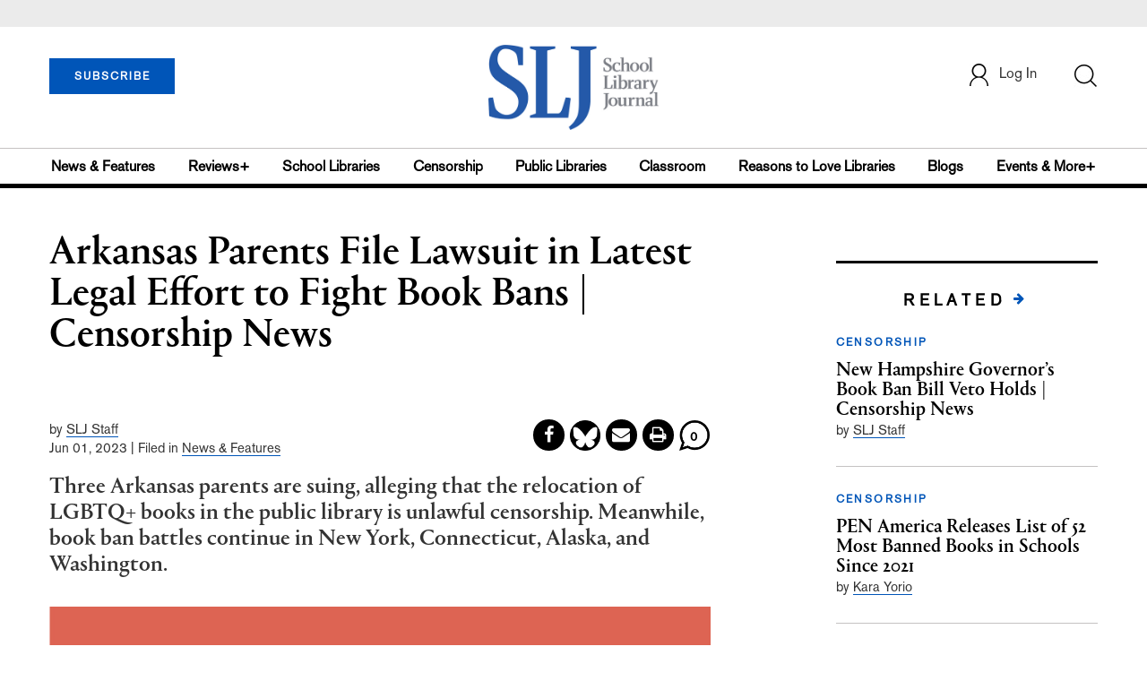

--- FILE ---
content_type: text/html;charset=UTF-8
request_url: https://www.schoollibraryjournal.com/story/Arkansas-parents-file-lawsuit-in-latest-legal-effort-to-fight-book-bans-censorship-news
body_size: 183673
content:


        <!-- DEBUG: primaryTaxonomy =  -->



       

                <!-- DEBUG: articleTaxonomy = CENSORSHIP -->







<!DOCTYPE html PUBLIC "-//W3C//DTD XHTML 1.0 Transitional//EN" "http://www.w3.org/TR/xhtml1/DTD/xhtml1-transitional.dtd">
<html xmlns="http://www.w3.org/1999/xhtml">
<head>
<!-- jQuery library -->
<script src="https://ajax.googleapis.com/ajax/libs/jquery/3.3.1/jquery.min.js"></script>
<script src="https://cdnjs.cloudflare.com/ajax/libs/jquery-cookie/1.4.1/jquery.cookie.min.js"></script>


<script src="//cdn.blueconic.net/mediasource.js"></script>

<title>Arkansas Parents File Lawsuit in Latest Legal Effort to Fight Book Bans | Censorship News | School Library Journal</title>
<meta name="description" content="Three Arkansas parents are suing, alleging the relocation of LGBTIA+ books in the public library is unlawful censorship." Meanwhile, the book ban battles continue in New York, Connecticut, Alaska, and Washington." />
<meta property="title" content='Arkansas Parents File Lawsuit in Latest Legal Effort to Fight Book Bans | Censorship News | School Library Journal' />
<meta property="author" content="SLJ Staff">
<meta property="og:title" content='Arkansas Parents File Lawsuit in Latest Legal Effort to Fight Book Bans | Censorship News' />
<meta property="og:description" content="Three Arkansas parents are suing, alleging the relocation of LGBTIA+ books in the public library is unlawful censorship." Meanwhile, the book ban battles continue in New York, Connecticut, Alaska, and Washington." />
<meta property="og:url" content="https://www.schoollibraryjournal.com/story/Arkansas-parents-file-lawsuit-in-latest-legal-effort-to-fight-book-bans-censorship-news"/>
<meta property="og:category" content=",Censorship,Lgbtqia,School Libraries,Public Libraries,Industry News"/>
<meta name="twitter:image" content="https://www.schoollibraryjournal.com/binaries/content/gallery/Jlibrary/2023/02/censorship-news-f.jpg" />
<meta property="og:image" content="https://www.schoollibraryjournal.com/binaries/content/gallery/Jlibrary/2023/02/censorship-news-f.jpg"/>

<meta property="og:site_name" content="School Library Journal"/>
<meta property="article:author" content="SLJ Staff">
<meta property="publishDate" content="Jun 01, 2023" />
<meta name="taxonomy" content="CENSORSHIP">
<meta property="og:type" content="Article" />
<meta name="tags" content="Arkansas, Crawford county, lawsuit, book banning, LGBTQIA+, Louisiana, Newtown, Connecticut, Flamer, Mike Curato, Blankets, Craig Thompson, Central Bucks County, Pennsylvania, Ketchikan, Alaska,  Let’s Talk About It: The Teen’s Guide to Sex, Relationships, and Being Human, Erika Moen, Matthew Nolan, Rockwell Falls Public Library, Lake Luzerne, New York, Wenatchee, Washington">
<meta name="keywords" content=",Censorship,Lgbtqia,School Libraries,Public Libraries,Industry News,Arkansas, Crawford county, lawsuit, book banning, LGBTQIA+, Louisiana, Newtown, Connecticut, Flamer, Mike Curato, Blankets, Craig Thompson, Central Bucks County, Pennsylvania, Ketchikan, Alaska,  Let’s Talk About It: The Teen’s Guide to Sex, Relationships, and Being Human, Erika Moen, Matthew Nolan, Rockwell Falls Public Library, Lake Luzerne, New York, Wenatchee, Washington,School Library Journal, Junior Library Guild, jlg, library, librarian, books, collection development, reading categories, reading levels" />

<meta http-equiv="Content-Type" content="text/html; charset=utf-8" />
<meta name="viewport" content="width=device-width, initial-scale=1.0, maximum-scale=1.0, user-scalable=no">

<!-- Latest compiled and minified CSS -->
<link rel="stylesheet" type="text/css" href="/webfiles/1768569841823/css/bootstrap3.3.7.min.css"/>
<!-- <link rel="stylesheet" href="https://maxcdn.bootstrapcdn.com/bootstrap/3.3.7/css/bootstrap.min.css"> -->

<!-- Jquery pluging for Pagination -->
<script src="/webfiles/1768569841823/js/jquery.simplePagination.js" type="text/javascript"></script>
<!-- <script type="text/javascript" src="path_to/jquery.simplePagination.js"></script> -->

<!-- Latest compiled JavaScript -->
<script src="/webfiles/1768569841823/js/bootstrap3.3.7.min.js" type="text/javascript"></script>
<!-- <script src="https://maxcdn.bootstrapcdn.com/bootstrap/3.3.7/js/bootstrap.min.js"></script> -->

<!-- ReCAPTCHA plugin -->
<script src='https://www.google.com/recaptcha/api.js'></script>

<!-- fa fa Icons -->
<!-- <link rel="stylesheet" href="https://cdnjs.cloudflare.com/ajax/libs/font-awesome/4.7.0/css/font-awesome.min.css"> -->

<link href='https://fonts.googleapis.com/css?family=Open+Sans:400,300,600,700' rel='stylesheet' type='text/css'>
<link href='https://fonts.googleapis.com/css?family=Montserrat:400,700' rel='stylesheet' type='text/css'>

<link href="/webfiles/1768569841823/images/SLJ_16px.png" rel="Shortcut Icon" type="image/x-icon" />

<!-- <link rel="stylesheet" type="text/css" href="/webfiles/1768569841823/css/header.css"/> -->
<link rel="stylesheet" type="text/css" href="/webfiles/1768569841823/css/font-awesome.css"/>
<link rel="stylesheet" type="text/css" href="/webfiles/1768569841823/css/style.css"/>
<link rel="stylesheet" type="text/css" href="/webfiles/1768569841823/css/subscription.css"/>

<link rel="canonical" href="https://www.schoollibraryjournal.com/story/Arkansas-parents-file-lawsuit-in-latest-legal-effort-to-fight-book-bans-censorship-news"/>

<script>
function myFunction() {
    var x = document.getElementById("myTopnav");
    if (x.className === "topnav") {
        x.className += " responsive";
    } else {
        x.className = "topnav";
    }
}
</script>
<script type="text/javascript">
    var analyticsFileTypes = [''];
    var analyticsSnippet = 'enabled';
    var analyticsEventTracking = 'enabled';
</script>

<!-- Global site tag (gtag.js) - Google Analytics UAT Site -->


<!-- Google Tag Manager -->
<script>(function(w,d,s,l,i){w[l]=w[l]||[];w[l].push({'gtm.start':
new Date().getTime(),event:'gtm.js'});var f=d.getElementsByTagName(s)[0],
j=d.createElement(s),dl=l!='dataLayer'?'&l='+l:'';j.async=true;j.src=
'https://www.googletagmanager.com/gtm.js?id='+i+dl;f.parentNode.insertBefore(j,f);
})(window,document,'script','dataLayer','GTM-TP3ZCWW');</script>
<!-- End Google Tag Manager -->





<script type="text/javascript">
function divSwap(div1,div2)
{
   d1 = document.getElementById(div1);
   d2 = document.getElementById(div2);
   if( d2.style.display == "none" )
   {
      d1.style.display = "none";
      d2.style.display = "block";
   }
   else
   {
      d1.style.display = "block";
      d2.style.display = "none";
   }
}
</script>

<script async="async" src="https://www.googletagservices.com/tag/js/gpt.js">
</script>

<script type='text/javascript'>
var googletag = googletag || {};
googletag.cmd = googletag.cmd || [];
</script>


<script type='text/javascript'>








   var networkCode = 3245306;
   var adUnit = 'slj';
   var slotName = "/" + networkCode + "/" + adUnit;
   var theme;
   theme = 'newsfeatures,censorship,booksmedia,lgbtqia,schoollibraries,publiclibraries,industrynews';
   function breakpointval(){
       var width = window.innerWidth;
       if(width<768){
           return "mobile";
       }else if(width<993){
           return "tablet";
       }else if(width>992){
           return "desktop";
       }
   }
   var breakpoint = breakpointval();

    var pid = 'Arkansas-parents-file-lawsuit-in-latest-';
                  console.log('before stars so far 2024---',pid)

       if(pid=='14-outstanding-board-books-slj-2024-star' || pid=='81-the-stars-so-far-outstanding-picture-' || pid=='9-standout-early-readers-and-chapter-boo' || pid=='42-stellar-middle-grade-slj-2024-stars-s'){
        pid = '2024-stars-so-far';
       }
              console.log('stars so far 2024---',pid)

       if(pid == 'best-books-2024' || pid == 'slj-top-10-audiobooks-2024' || pid == 'best-manga-2024-slj-best-books' || pid == 'best-picture-books-2024-slj-best-books' || pid == 'best-transitional-books-2024-slj-best-bo' || pid == 'best-middle-grade-2024-slj-best-books' || pid == 'best-young-adult-books-2024-slj-best-boo' || pid == 'best-nonfiction-elementary-2024-slj-best' || pid == 'best-nonfiction-middle-to-hs-2024-slj-be' || pid == 'best-poetry-2024-slj-best-books' || pid == 'best-graphic-novels-2024-slj-best-books'){
        pid = 'best-books-2024';
       }


   var pgtype = 'article-detail';
   function customerName(){
    if ($.cookie('customerToken') != undefined) {
        var customerDetails = JSON.parse($.cookie('customerData'));
        return customerDetails.firstname;
    }
   }
   var loggedin =(customerName())?"yes":"no";
   var newsletter = '';
   var test = '';
googletag.cmd.push(function() {

  var topMapping = googletag.sizeMapping().
      addSize([768, 0], [728, 90]).
      addSize([0, 0], [300, 50]).
      build();

  var hpmid2Mapping = googletag.sizeMapping().
      addSize([768, 0], [728, 90]).
      addSize([0, 0], [300, 250]).
      build();

    //Header Slots
  googletag.defineSlot(slotName, [[728, 90], [300, 50]], 'header_tag_desktop')
   .defineSizeMapping(topMapping)
   .addService(googletag.pubads())
   .setTargeting("pos", "top");
  googletag.defineSlot(slotName, [300, 250], 'articledetail1_300x250')
   .addService(googletag.pubads())
   .setTargeting("pos", "mid1");
  googletag.defineSlot(slotName, [300, 250], 'articledetail2_300x250')
   .addService(googletag.pubads())
   .setTargeting("pos", "mid2");
  googletag.defineSlot(slotName, [[728, 90], [300, 250]], 'articledetail3_728x90')
   .defineSizeMapping(hpmid2Mapping)
   .addService(googletag.pubads())
   .setTargeting("pos", "mid3");
  googletag.defineSlot(slotName, [1, 1], 'SLJ_Spotible1_1x1')
   .addService(googletag.pubads())
   .setTargeting("pos", "spotible");
  googletag.defineSlot(slotName, [1, 1], 'SLJ_Video_1x1')
   .addService(googletag.pubads())
   .setTargeting("pos", "video");
    googletag.pubads().setTargeting("theme",theme);
    googletag.pubads().setTargeting("pid",pid);
    googletag.pubads().setTargeting("pgtype",pgtype);
    googletag.pubads().setTargeting("breakpoint",breakpoint);
    googletag.pubads().setTargeting("loggedin",loggedin);
    googletag.pubads().setTargeting("newsletter",newsletter);
    googletag.pubads().setTargeting("test",test);
    googletag.pubads().enableSingleRequest();
    googletag.pubads().collapseEmptyDivs();
    googletag.enableServices();
   });
</script>




<script>
function userName() {
    if ($.cookie('customerToken') != undefined) {
        var customerDetails = JSON.parse($.cookie('customerData'));
        if(customerDetails.firstname == "SLJ")
            return "Free User";
        else
            return "loggedin"
    }
   }
var usertyp =(userName())?userName():"NotLogged";

window.dataLayer = window.dataLayer || [];
window.dataLayer.push({
    'dimensions':{
      'author': 'SLJ Staff',
      'category': theme,  
      'user type': usertyp
    }
});
</script>

<script>/*<![CDATA[*/(function(w,a,b,d,s){w[a]=w[a]||{};w[a][b]=w[a][b]||{q:[],track:function(r,e,t){this.q.push({r:r,e:e,t:t||+new Date});}};var e=d.createElement(s);var f=d.getElementsByTagName(s)[0];e.async=1;e.src='//mediasource.actonservice.com/cdnr/63/acton/bn/tracker/10574';f.parentNode.insertBefore(e,f);})(window,'ActOn','Beacon',document,'script');ActOn.Beacon.track();/*]]>*/</script>

<meta name="google-site-verification" content="tqW_a-Uf62lt7hVHkzQDyETpyAJnmQKrT4m5u7cddrU" />
<meta name="facebook-domain-verification" content="eeune7mml57to1645rwmo1rxha7zl0" />

</head>

<body>
<!-- Google Tag Manager (noscript) -->
<noscript><iframe src="https://www.googletagmanager.com/ns.html?id=GTM-TP3ZCWW"
height="0" width="0" style="display:none;visibility:hidden"></iframe></noscript>
<!-- End Google Tag Manager (noscript) -->

	<div class="col-md-12 pl_0 pr_0">

    <a name="top"></a>
		<div id="advertisement" class="advertisement adv-top bg-gray col-md-12 col-sm-12 col-xs-12 float-left hidden-print">
			<div id="header_tag_desktop">
                <script type='text/javascript'>
                    googletag.cmd.push(function() { googletag.display('header_tag_desktop'); });
                </script>

			</div>
		</div>
<!-- new header design in desktop view -->
<script type="text/javascript" id="hs-script-loader" async defer src="//js.hs-scripts.com/20468848.js?businessUnitId=341631"></script>
<script defer="" src="https://cdnjs.cloudflare.com/ajax/libs/imask/3.4.0/imask.min.js"></script>
<script src="/webfiles/1768569841823/js/header.js" type="text/javascript"></script>
<!-- IP Popup Start -->
<div class="modal fade" id="myModal" data-keyboard="false" tabindex="-1" role="dialog" aria-labelledby="exampleModalCenterTitle" aria-hidden="true">
  <div class="modal-dialog modal-dialog-centered" role="document">
    <div class="ip-met-pop-cont modal-content">
      <div class="modal-body">
        <button onclick="closeClick()" type="button" class="close" data-dismiss="modal" aria-label="Close">
          <span style="font-size:25px;" aria-hidden="true">&times;</span>
        </button>
        <h3 class="ip-met-pop-h3"></h3>
        <div class="ip-met-pop-anc-link-cont">
          <button onclick="loginClick()" type="button" class="ip-met-pop-anc-link">Login</button>
          <button onclick="closeClick()" type="button" class="ip-met-pop-anc-link" data-dismiss="modal">No thanks, take me to the website.</button>
        </div>
     </div>
    </div>
  </div>
</div>
<!-- IP Popup End -->

<!-- Login Access Popup Start -->
<div class="modal fade" id="loginConfirmModal" tabindex="-1" role="dialog" data-keyboard="false" aria-labelledby="exampleModalCenterTitle" aria-hidden="true">
  <div class="modal-dialog modal-dialog-centered" role="document">
    <div class="login-met-pop-cont modal-content">
      <div class="modal-body">
        <button onclick="procedToLoginClose()" type="button" class="close" data-dismiss="modal" aria-label="Close">
          <span style="font-size:25px;" aria-hidden="true">&times;</span>
        </button>
        <h3 class="login-met-pop-h3-header">You have exceeded your limit for simultaneous device logins.</h3>
        <h3 class="login-met-pop-h3">Your current subscription allows you to be actively logged in on up to three (3) devices simultaneously. Click on continue below to log out of other sessions and log in on this device.</h3>
        <div class="ip-met-pop-anc-link-cont">
          <button id="proced-to-login" type="button" class="ip-met-pop-anc-link" onclick="procedToLoginClick()" data-dismiss="modal">Continue</button>
          <button type="button" class="ip-met-pop-anc-link" data-dismiss="modal" onclick="procedToLoginClose()">Cancel</button>
        </div>
     </div>
    </div>
  </div>
</div>
<!-- Login Access Popup End -->

<!-- Gift Subscription Popup Start -->
<div class="modal fade" id="myGiftModal" tabindex="-1" role="dialog" data-keyboard="false" aria-labelledby="exampleModalCenterTitle" aria-hidden="true">
  <div class="modal-dialog modal-dialog-centered" role="document">
    <div class="gift-met-pop-cont modal-content">
      <div class="modal-body">
        <button onclick="giftPopupCloseClick()" type="button" class="close" data-dismiss="modal" aria-label="Close">
          <span style="font-size:25px;" aria-hidden="true">&times;</span>
        </button>
        <h3 id="gift-met-pop-h3" class="gift-met-pop-h3"></h3>
        <div class="gift-met-pop-anc-link-cont">
          <button onclick="giftPopupOKClick()" type="button" class="gift-met-pop-anc-link">OK</button>
        </div>
        <div class="display-none" id="gift-loader-space"><i class="fa fa-spinner fa-spin red" style="font-size:38px;margin-left: 45%;"></i></div>
     </div>
    </div>
  </div>
</div>
<!-- Gift Subscription Popup End -->

<div id="header" class="header container-fluid col-md-12 col-sm-12 col-xs-12 float-left pl_0 pr_0 hidden-xs">
    <div id="header-banner-multi-sub" class="header-banner-multi-sub"></div>
    <nav class="navbar navbar-default container mb_0">
      <div class="col-md-12 col-sm-12 col-xs-12 p_0">
        <div class="navbar-header col-md-3 col-sm-3 col-xs-12 mb_15 p_0">
          <a  href="/page/subscribe"><button id="subscribe-btn" class="btn btn-subscribe btn-blue navbar-btn subscribe-btn-size" style="width:140px;">SUBSCRIBE</button><a>
         <div id="open-url-btn" class="topic-type mb_10" style="display:none; margin-top:40px">
               <a id="digitized" class="theme-link fs_13" style="cursor: pointer">ACCESS DIGITIZED EDITION</a>
          </div>
          <div id="emags_link" class="topic-type mb_10" style="display:none; margin-top:40px">
              <a id="emags_link_click" class="theme-link fs_13" style="cursor: pointer">ACCESS DIGITIZED EDITION</a>
          </div>

	</div>
        <div class="col-md-6 col-sm-6 col-xs-12 text-align-center">
          <a id="homeId" onclick="readUrlCategory('home','homeId','home')";>
            <img class="LJ-image pointer" src="/webfiles/1768569841823/images/SLJ-Logo.jpg" alt="L J image"/>
          </a>
        </div>
        <ul class="nav navbar-nav navbar-right col-md-3 col-sm-3 col-xs-12 mt_20">
          <!-- <li class="pull-right mt_5 tab-mt-20">
            <a class="tab-no-padding" href="/page/shopping-cart-page">
              <div id="cart">
                <img class="tab-w20" src="/webfiles/1768569841823/images/shopping-cart.png"/>
              </div>
              <span id="itemCount">0</span>
            </a>
          </li> -->
          <li class="pull-right mt_20 ml_30 search-bar">
            <a href="" class="search-icon p_0 tab-ml-10" data-toggle="collapse">
              <img id="btn" class="tab-w20" src="/webfiles/1768569841823/images/search.png"/>
              <div id="idd" class="display-none"></div>
            </a>
          </li>
	  <li id="usertempDetail" class="pull-right mt_20 ellipsis-user-name dropdown-hover display-none">
            <div class="usertempDetail pointer ml_20 tab-no-margin fs_16 tab-fs-14 customer-id">Free Access Account</div>
              <!-- After logged in user account nav popup-->
              <ul id="account-popup" class="dropdown-menu account-nav border-none">

                <li><a class="mb_10 mt_10 pointer" onclick="deleteAllCookies('/page/home')">Logout</a></li>
              </ul>
          </li>
          <li id="userDetail" class="pull-right mt_20 ellipsis-user-name dropdown">
            <div id="mydiv" class="userDetail pointer ml_20 tab-no-margin fs_16 tab-fs-14">
              
            </div>
              <!-- After logged in user account nav popup-->
              <ul id="account-popup" class="dropdown-menu account-nav border-none">
                <li><a class="mb_10 mt_10" href="/page/account-dashboard?id=ms" id="ms">My Subscriptions</a></li>
                <!-- <li><a class="mb_10 mt_10"href="/page/account-dashboard?id=ml" id="ml">My Library</a></li> -->
                <li><a class="mb_10 mt_10" href="/page/account-dashboard?id=mz" id="mz">My Library</a></li>
                <!-- <li><a class="mb_10 mt_10" href="#">My Saved Articles</a></li> -->
                <li><a class="mb_10 mt_10" href="/page/account-dashboard?id=mp" id="mp">My Profile</a></li>
                <li><a class="mb_10 mt_10" href="/page/account-dashboard?id=mi" id="mi_header" style="display: none !important">Manage Institution</a></li>
                <li><a class="mb_10 mt_10 pointer" onclick="deleteAllCookies('/page/home')">Logout</a></li>
              </ul> <!-- End After logged in user account nav popup -->

              <!-- Before log in user account nav popup -->
							<ul id="reg-popup" class="dropdown-menu dropdown-menu-login pb_20" role="menu">
		            <li>
									<div class="registration">
									    <div class="col-md-12 col-xs-12 p_0">
									      <form class="registration-form" id="login-form1" method="post" data-toggle="validator">

									        <div class="col-md-12 text-align-center pl_0 pr_0 pt_0">
									          <div class="highlight error-color display-none" id="login-error1">Invalid email or password. Try again.</div>
									        </div>

									        <div class="col-md-12 form-group required mb_0 pl_20 pr_20">
									          <label class="control-label">Email</label>
									          <input class="" type="email" id="loginEmail1" name="loginEmail" placeholder="Email" required>
									        </div>

									        <div class="col-md-12 form-group required mb_0 pl_20 pr_20">
									          <label class="control-label">Password</label>
									          <input type="password" id="loginPassword1" name="loginPassword" placeholder="Password" required>
									        </div>

                          <div class="col-md-12 form-group required mb_0 pl_20 pr_20 text-align-center" id="headerDropdownLoginLoader">

                          </div>

									        <div class="col-md-12 text-align-center pl_20 pr_20">
									          Forgot <a class="border-bottom-red text-decoration-none" href="/page/forgot-pass">password</a>?
									        </div>

									        <div class="col-md-12 align-center pl_20 pr_20">
									          <button type="submit" class="btn btn-default-red bold akzidenz-grotesk-regular" id="headerDropdownLoginButton">LOG IN</button>
									        </div>

													<div class="col-md-12 text-align-center align-center pl_20 pr_20 pb_0 fs_13">
									          Don't have a School Library Journal Account?
									        </div>

									        <div class="col-md-12 text-align-center align-center pl_20 pr_20 pt_0">
									          <a class="border-bottom-red text-decoration-none" href="/page/register">Register Now</a>
									        </div>

									      </form>
									    </div>
									  </div>
								</li>
		          </ul>
              <!-- End Before log in user account nav popup -->
          </li>
        </ul>
      </div><!-- end col-md-12 col-sm-12 col-xs-12 -->
    </nav>

		<div class="hr_division_grey_light mb_0"></div>
		  <div class="topic-navigation">
		    <nav class="navbar-default mb_0 container">
		      <ul class="nav navbar-nav full-width pull-left header-section">
		        <li class="pl_0">
		          <a id="newsId" class="pl_0" onclick="readUrlCategory('newsfeatures','newsId','News & Features')";>News & Features</a>
		        </li>
		        <li>
		          <a id="reviewsId" onclick="readUrlCategory('reviews','reviewsId','Reviews')";>Reviews+</a>
		        </li>
		        <li>
		          <a id="schoolLibrariesId" onclick="readUrlCategory('schoollibraries','schoolLibrariesId','School Libraries')";>School Libraries</a>
		        </li>
			<li>
		          <a id="censorshipId" onclick="readUrlCategory('censorship','censorshipId','Censorship')";>Censorship</a>
		        </li>
		        <li>
		          <a id="publicLibrariesId" onclick="readUrlCategory('publiclibraries','publicLibrariesId','Public Libraries')";>Public Libraries</a>
		        </li>
            <li>
           	<a id="ClassroomId" onclick="readUrlCategory('classroom','ClassroomId','Classroom')";>Classroom</a>
            </li>

            <li>
              <a id="ReasonstoLoveLibraries" onclick="readUrlCategory('reasonstolovelibraries','ReasonstoLoveLibraries','Reasons to Love Libraries')";>Reasons to Love Libraries</a>
		        </li>

		        <li>
		          <a id="blogId" onclick="readUrlCategory('blogs','blogId','blogs')";>Blogs</a>
              <!--
                <ul class="dropdownlist blog-dropdownlist">
                </ul>
              -->
				<ul class="dropdownlist blog-dropdownlist">
             			    <li><a href="http://100scopenotes.com/" target="_blank">100 Scope Notes</a></li>
        		            <li><a href="http://blogs.slj.com/afuse8production/" target="_blank">A Fuse #8 Production</a></li>
          		            <li><a href="http://blogs.slj.com/goodcomicsforkids/" target="_blank">Good Comics for Kids</a></li>
                		    <li><a href="http://blogs.slj.com/heavymedal/" target="_blank">Heavy Medal: A Mock Newbery Blog</a></li>
                 		    <li><a href="http://blogs.slj.com/neverendingsearch/" target="_blank">Neverending Search</a></li>
                         <li><a href="http://pearlsandrubys.slj.com/" target="_blank">Pearl's & Ruby's</a></li>
                        <li><a href="https://politicsinpractice.slj.com/" target="_blank">Politics in Practice</a></li>
                		    <li><a href="http://www.teenlibrariantoolbox.com/" target="_blank">Teen Librarian Toolbox</a></li>
                 		    <li><a href="http://www.theclassroombookshelf.com/" target="_blank">The Classroom Bookshelf</a></li>
                    		    <li><a href="http://blogs.slj.com/theyarn/" target="_blank">The Yarn</a></li>

                    		    
		                </ul>

		        </li>
		        <li class="pr_0">
		          <a id="moreId" class="pr_0">Events & More+</a>
              <ul class="dropdownlist">
                <li><a id="eventId" onclick="readUrlCategory('events','eventId','Events')" ;>Events</a></li>
                <li><a id="onlineCourseId" onclick="readUrlCategory('events?eventtype=eventHome','onlineCourseId','OnlineCourse')" ;>Online Courses</a></li>
                <li><a id="opinionID" onclick="readUrlCategory('opinion','opinionID','Opinion')";>Opinion</a></li>
                <li><a id="graphicNovelsId" onclick="readUrlCategory('graphicnovels','graphicNovelsId','Graphic Novels')";>Graphic Novels</a></li>
                <li><a id="technologyId" onclick="readUrlCategory('technology','technologyId','Technology')";>Technology</a></li>
                <li><a id="PeopleId" onclick="readUrlCategory('people','PeopleId','People')";>People</a></li>
                <li><a id="researchId" onclick="readUrlCategory('research','researchId','Research')";>Research</a></li>
                <li><a id="covid19Id" onclick="readUrlCategory('covid-19','covid19Id','covid-19')";>COVID-19</a></li>
		            <li><a href="http://jobs.libraryjournal.com/" target="_blank">Job Zone</a></li>
                <li><a id="DiversityId" onclick="readUrlCategory('diversity','DiversityId','Diversity')";>Diversity</a></li>
              </ul>
		        </li>
		      </ul>
		    </nav>
		  </div>
		<div class="hr_division mt_0 mb_0"></div>
    <form method="get" action="https://www.schoollibraryjournal.com/search" class="collapse search-form full-width">
      <div class="container-fluid p_0">
        <div class="p_0 search-bar-container col-md-12 col-sm-12">
          <div id="imaginary_container" class="col-md-offset-2 col-md-8 col-sm-12 mt_30">
            <div class="input-group stylish-input-group input-append">
                <input type="text" name="query" class="form-control search-box"  placeholder="Search" >
                <span class="input-group-addon">
                    <button type="submit">
                        <span class="glyphicon glyphicon-search"></span>
                    </button>
                </span>
            </div>
          </div>
        </div>
      </div>
    </form>
</div>

<!-- new header design in mobile view -->
<div id="header-mobile" class="header container-fluid col-md-12 col-sm-12 col-xs-12 float-left visible-xs">
	<nav class="navbar navbar-default container mb_0">
	    <!-- Brand and toggle get grouped for better mobile display -->
	    <div class="container">
	        <div class="navbar-header">
            <a id="sub-btn-mobi" href="/page/subscribe"><button class="btn btn-subscribe btn-blue navbar-btn float-left">SUBSCRIBE</button></a>
	            <button id="ChangeToggle" type="button" class="navbar-toggle" data-toggle="collapse" data-target="#navbarCollapse">
									<img id="navbar-hamburger" class="lines pt_0" src="/webfiles/1768569841823/images/menu.png"/>
					        <img id="navbar-close" class="cross pt_0 hidden" src="/webfiles/1768569841823/images/cross.png"/>
	            </button>
							<a id="mobileHomeId" onclick="readUrlCategory('home','mobileHomeId','home')";>
		            <img class="LJ-image pointer" src="/webfiles/1768569841823/images/mob_SLJ.png" alt="L J image"/>
		          </a>
							<a href="#" class="p_0 pull-right" data-toggle="collapse" data-target=".login-user">
                <img class="userLines" src="/webfiles/1768569841823/images/user.png"/>
              </a>
              <div class="collapse login-user">
                <div id="userDetail" class="mt_20 mb_20 dropdown">
                  <div class="userDetail pointer ml_15 mb_10">
                    <a href="/page/login" class="p_0 fs_16 dropdown-toggle" role="button" aria-expanded="false">Log In</a>
                  </div>
                  <!-- After logged in user account nav popup-->
                  <div class="display-none" id="mobileViewAccountList">
                    <ul class="display-none nav navbar-nav full-width pull-left no-margin">
                      <li><a href="/page/account-dashboard?id=ms" id="ms">My Subscriptions</a></li>
                      <li><a href="/page/account-dashboard?id=ml" id="ml">My Library</a></li>
                      <!-- <li><a href="#">My Saved Articles</a></li> -->
                      <li><a href="/page/account-dashboard?id=mp" id="mp">My Profile</a></li>
                      <li><a href="/page/account-dashboard?id=mi" id="mi" class="display-none">Manage Institutions</a></li>
                      <li><a class="pointer" onclick="deleteAllCookies('/page/home')">Logout</a></li>
                    </ul>
                  </div>
                   <!-- End After logged in user account nav popup -->
                </div>
							</div>
					</div>
	        <!-- Collect the nav links, forms, and other content for toggling -->
	        <div class="collapse navbar-collapse" id="navbarCollapse">
              <form method="get" action="https://www.schoollibraryjournal.com/search" class="search-input" id="demo-2">
                <div id="imaginary_container">
                  <div class="input-group stylish-input-group input-append">
                      <input type="text" name="query" class="form-control search-box"  placeholder="Search" >
                      <span class="input-group-addon">
                          <button type="submit">
                              <span class="glyphicon glyphicon-search"></span>
                          </button>
                      </span>
                  </div>
                </div>
              </form>
	            <ul class="nav navbar-nav mt_70">
								<li>
									<a id="mobNewsId" class="bold" onclick="readUrlCategory('newsfeatures','mobNewsId','News & Features')";>News & Features</a>
                  <div class="col-xs-12 mb_10">
                    <div class="col-xs-6 p_0">
                        <p><a href="/section/newsfeatures/advocacy">Advocacy</a></p>
                        <p><a href="/section/newsfeatures/awards">Awards</a></p>
                        <p><a href="/section/newsfeatures/backtoschool">Back to School</a></p>
                        <p><a href="/section/newsfeatures/booklists">Booklists</a></p>
                        <p id="newsMoreToggle">More</p>
                        <ul id="newsMoreToggleUl" class="display-none list-unstyled">
                          <li class="mb_10"><a href="https://www.slj.com/section/newsfeatures/03">0--3</a></li>
                          <li class="mb_10"><a href="https://www.slj.com/section/newsfeatures/35">3--5</a></li>
                          <li class="mb_10"><a href="https://www.slj.com/section/newsfeatures/career">Career</a></li>
                          <li class="mb_10"><a href="https://www.slj.com/section/newsfeatures/censorship">Censorship</a></li>
                          <li class="mb_10"><a href="https://www.slj.com/section/newsfeatures/classroomcurricula">Classroom &amp; Curricula</a></li>
                          <li class="mb_10"><a href="https://www.slj.com/section/newsfeatures/coverstory">Cover Story</a></li>
                          <li class="mb_10"><a href="https://www.slj.com/section/newsfeatures/diversebooks">Diverse Books</a></li>
                          <li class="mb_10"><a href="https://www.slj.com/section/newsfeatures/edtech">Ed Tech</a></li>
                          <li class="mb_10"><a href="https://www.slj.com/section/newsfeatures/elementary">Elementary</a></li>
                        </ul>
                    </div>
                    <div class="col-xs-6 pr_0 pl_10">
                      <p><a href="/section/newsfeatures/booksmedia">Books & Media</a></p>
                      <p><a href="/section/newsfeatures/budgetsfunding">Budgets & Funding</a></p>
                      <p><a href="/section/newsfeatures/computerscience">Computer Science</a></p>
                      <p><a href="/section/newsfeatures/designarchitecture">Design/Architecture</a></p>
                    </div>
                    <div class="hr_division_grey_light"></div>
                  </div>
								</li>
								<li>
									<a id="mobReviewsId" class="bold" onclick="readUrlCategory('reviews','mobReviewsId','Reviews+')";>Reviews+</a>
                  <div class="col-xs-12 mb_10">
                    <div class="col-xs-6 p_0">
                        <p><a href="/section/reviews/authorsillustrators">Authors Illustrators</a></p>
                        <p><a href="/section/reviews/bestof">Best Of</a></p>
                        <p><a href="/section/reviews/booklists">Booklists</a></p>
                        <p><a href="/section/reviews/books">Books</a></p>
                        <p id="reviewMoreToggle">More</p>
                        <ul id="reviewMoreToggleUl" class="display-none list-unstyled">
                          <li class="mb_10"><a href="https://www.slj.com/section/reviews/tech">Tech</a></li>
                        </ul>
                    </div>
                    <div class="col-xs-6 pr_0 pl_10">
                      <p><a href="/section/reviews/collections">Collections</a></p>
                      <p><a href="/section/reviews/media">Media</a></p>
                      <p><a href="/section/reviews/reference">Reference</a></p>
                      <p><a href="/section/reviews/seriesmadesimple">Series Made Simple</a></p>
                    </div>
                    <div class="hr_division_grey_light"></div>
                  </div>
                </li>
								<li>
									<a id="mobTechnologyId" class="bold" onclick="readUrlCategory('technology','mobTechnologyId','Technology')";>Technology</a>
                  <div class="col-xs-12 mb_10">
                    <div class="col-xs-6 p_0">
                        <p><a href="/section/technology/advocacy">Advocacy</a></p>
                        <p><a href="/section/technology/bestof">Best Of</a></p>
                        <p><a href="/section/technology/budgetsfunding">Budgets & Funding</a></p>
                        <p><a href="/section/technology/computerscience">Computer Science</a></p>
                        <p id="technologyMoreToggle">More</p>
                        <ul id="technologyMoreToggleUl" class="display-none list-unstyled">
                          <li class="mb_10"><a href="https://www.slj.com/section/technology/edtech">Ed Tech</a></li>
                          <li class="mb_10"><a href="https://www.slj.com/section/technology/elementary">Elementary</a></li>
                          <li class="mb_10"><a href="https://www.slj.com/section/technology/industrynews">Industry News</a></li>
                          <li class="mb_10"><a href="https://www.slj.com/section/technology/literacy">Literacy</a></li>
                          <li class="mb_10"><a href="https://www.slj.com/section/technology/maker">Maker</a></li>
                          <li class="mb_10"><a href="https://www.slj.com/section/technology/03">0--3</a></li>
                          <li class="mb_10"><a href="https://www.slj.com/section/technology/35">3--5</a></li>
                        </ul>
                    </div>
                    <div class="col-xs-6 pr_0 pl_10">
                      <p><a href="/section/technology/classroomcurricula">Classroom Curricula</a></p>
                      <p><a href="/section/technology/designarchitecture">Design/Architecture</a></p>
                      <p><a href="/section/technology/coverstory">Cover Story</a></p>
                      <p><a href="/section/technology/career">Career</a></p>
                    </div>
                    <div class="hr_division_grey_light"></div>
                  </div>
                </li>
								<li>
									<a id="mobProgramsId" class="bold" onclick="readUrlCategory('schoollibraries','mobProgramsId','School Libraries')";>School Libraries</a>
                  <div class="col-xs-12 mb_10">
                    <div class="col-xs-6 p_0">
                        <p><a href="/section/schoollibraries/advocacy">Advocacy</a></p>
                        <p><a href="/section/schoollibraries/awards">Awards</a></p>
                        <p><a href="/section/schoollibraries/backtoschool">Back to School</a></p>
                        <p><a href="/section/schoollibraries/Booklists">Booklists</a></p>
                        <p id="schoolLibrariesMoreToggle">More</p>
                        <ul id="schoolLibrariesMoreToggleUl" class="display-none list-unstyled">
                          <li class="mb_10"><a href="https://www.slj.com/section/schoollibraries/computerscience">Computer Science</a></li>
                        </ul>
                    </div>
                    <div class="col-xs-6 pr_0 pl_10">
                      <p><a href="/section/schoollibraries/booksmedia">Books & Media</a></p>
                      <p><a href="/section/schoollibraries/budgetsfunding">Budgets & Funding</a></p>
                      <p><a href="/section/schoollibraries/career">Career</a></p>
                      <p><a href="/section/schoollibraries/classroomcurricula">Classroom & Curricula</a></p>
                    </div>
                    <div class="hr_division_grey_light"></div>
                  </div>
                </li>
								<li>
									<a id="mobDesignId" class="bold" onclick="readUrlCategory('publiclibraries','mobDesignId','Public Libraries')";>Public Libraries</a>
                  <div class="col-xs-12 mb_10">
                    <div class="col-xs-6 p_0">
                        <p><a href="/section/publiclibraries/advocacy">Advocacy</a></p>
                        <p><a href="/section/publiclibraries/awards">Awards</a></p>
                        <p><a href="/section/publiclibraries/booksmedia">Books & Media</a></p>
                        <p><a href="/section/publiclibraries/budgetsfunding">Budgets & Funding</a></p>
                        <p id="publicLibrariesMoreToggle">More</p>
                        <ul id="publicLibrariesMoreToggleUl" class="display-none list-unstyled">
                          <li class="mb_10"><a href="https://www.slj.com/section/publiclibraries/diversebooks">Diverse Books</a></li>
                          <li class="mb_10"><a href="https://www.slj.com/section/publiclibraries/elementary">Elementary</a></li>
                          <li class="mb_10"><a href="https://www.slj.com/section/publiclibraries/industrynews">Industry News</a></li>
                          <li class="mb_10"><a href="https://www.slj.com/section/publiclibraries/literacy">Literacy</a></li>
                          <li class="mb_10"><a href="https://www.slj.com/section/publiclibraries/maker">Maker</a></li>
                          <li class="mb_10"><a href="https://www.slj.com/section/publiclibraries/opinion">Opinion</a></li>
                          <li class="mb_10"><a href="https://www.slj.com/section/publiclibraries/opportunities">Opportunities</a></li>
                          <li class="mb_10"><a href="https://www.slj.com/section/publiclibraries/outreach">Outreach</a></li>
                          <li class="mb_10"><a href="https://www.slj.com/section/publiclibraries/privacy">Privacy</a></li>
                          <li class="mb_10"><a href="https://www.slj.com/section/publiclibraries/programsprogramming">Programs &amp; Programming</a></li>
                          <li class="mb_10"><a href="https://www.slj.com/section/publiclibraries/STEM">STEM</a></li>
                          <li class="mb_10"><a href="https://www.slj.com/section/publiclibraries/teens">Teens</a></li>
                          <li class="mb_10"><a href="https://www.slj.com/section/publiclibraries/tweens">Tweens</a></li>
                          <li class="mb_10"><a href="https://www.slj.com/section/publiclibraries/03">0--3</a></li>
                          <li class="mb_10"><a href="https://www.slj.com/section/publiclibraries/35">3--5</a></li>
                        </ul>
                    </div>
                    <div class="col-xs-6 pr_0 pl_10">
                      <p><a href="/section/publiclibraries/buildings">Buildings</a></p>
                      <p><a href="/section/publiclibraries/censorship">Censorship</a></p>
                      <p><a href="/section/publiclibraries/collections">Collections</a></p>
                      <p><a href="/section/publiclibraries/coverstory">Cover Story</a></p>
                    </div>
                    <div class="hr_division_grey_light"></div>
                  </div>
                </li>
								<li>
									<a id="mobLeadershipId" class="bold" onclick="readUrlCategory('agelevel','mobLeadershipId','Age Level')";>Age Level</a>
                  <div class="col-xs-12 mb_10">
                    <div class="col-xs-6 p_0">
                        <p><a href="/section/agelevel/03">0--3</a></p>
                        <p><a href="/section/agelevel/35">3--5</a></p>
                        <p><a href="/section/agelevel/elementary">Elementary</a></p>
                    </div>
                    <div class="col-xs-6 pr_0 pl_10">
                      <p><a href="/section/agelevel/teens">Teens</a></p>
                      <p><a href="/section/agelevel/tweens">Tweens</a></p>
                    </div>
                    <div class="hr_division_grey_light"></div>
                  </div>
                </li>

                <li>
                  <a id="mobDiversityId" class="bold" onclick="readUrlCategory('diversity','mobDiversityId','Diversity')";>Diversity</a>
                  <div class="col-xs-12 mb_10">
                    <div class="col-xs-6 p_0">
                      <p><a href="/section/diversity/booksmedia">Books & Media</a></p>
                      <p><a href="/section/diversity/programsprogramming">Programs & Programming</a></p>
                    </div>
                    <div class="col-xs-6 pr_0 pl_10">
                      <p><a href="/section/diversity/diversebooks">Diverse Books</a></p>
                      <p><a href="/section/diversity/tech">Tech</a></p>
                    </div>
                    <div class="hr_division_grey_light"></div>
                  </div>
                </li>


								<li>
									<a href="/section/blogs" class="bold">Blogs</a>
                  <div class="col-xs-12 mb_10">
                    <div class="col-xs-12 p_0">
			<p><a href="https://100scopenotes.com/" target="_blank">100 Scope Notes</a></p>
                      	<p><a href="https://blogs.slj.com/afuse8production/" target="_blank">A Fuse #8 Production</a></p>
                        <p><a href="https://blogs.slj.com/goodcomicsforkids/" target="_blank">Good Comics for Kids</a></p>
                        <p><a href="https://blogs.slj.com/heavymedal/" target="_blank">Heavy Medal: A Mock Newbery Blog</a></p>
                        <p><a href="https://blogs.slj.com/neverendingsearch/" target="_blank">Neverending Search</a></p>
                        <p><a href="https://politicsinpractice.slj.com/" target="_blank">Politics in Practice</a></p>
                        <p><a href="https://www.teenlibrariantoolbox.com/" target="_blank">Teen Librarian Toolbox</a></p>
                        <p><a href="https://www.theclassroombookshelf.com/" target="_blank">The Classroom Bookshelf</a></p>
                        <p><a href="https://blogs.slj.com/theyarn/" target="_blank">The Yarn</a></p>
                        
                    </div>
                    <div class="hr_division_grey_light"></div>
                  </div>
                </li>
								<li class="pr_0">
									<a id="mobMoreId" class="bold">More+</a>
                  <div class="col-xs-12 mb_10">
                    <div class="col-xs-6 p_0">
                        <p><a id="mobCovid19Id" onclick="readUrlCategory('covid-19','mobCovid19Id','covid-19')";>COVID-19</a></p>
			                  <p><a id="mobOpinionId" onclick="readUrlCategory('opinion','mobOpinionId','Opinion')";>Opinion</a></p>
                        <p><a id="mobClassroomId" onclick="readUrlCategory('classroom','mobClassroomId','Classroom')";>Classroom</a></p>
			                  <p><a id="mobGraphicNovelId" onclick="readUrlCategory('graphicnovels','mobGraphicNovelId','Graphic Novels')";>Graphic Novels</a></p>
                        <p><a id="mobideasId" onclick="readUrlCategory('ideas','mobideasId','Ideas')";>Ideas</a></p>
                        <p><a id="mobPeopleId" onclick="readUrlCategory('people','mobPeopleId','People')";>People</a></p>
                    </div>
                    <div class="col-xs-6 pr_0 pl_10">
                      <p><a id="mobresearchId" onclick="readUrlCategory('research','mobresearchId','Research')";>Research</a></p>
                      <p><a id="mobeventPDId" onclick="readUrlCategory('events','mobeventPDId','Events')";>Events & PD</a></p>
		       <p><a href="http://jobs.libraryjournal.com/" target="_blank">Job Zone</a></p>
                    </div>
                    <div class="hr_division_grey_light"></div>
                  </div>
								</li>
                <li>
									<a id="mobLearningId" class="bold" onclick="">Learning</a>
                  <div class="col-xs-12 mb_10">
                    <div class="col-xs-6 p_0">
                        <p><a href="/section/events">Live Events</a></p>
                        <p><a href="/section/events">Online Courses</a></p>
                    </div>
                    <div class="col-xs-6 pr_0 pl_10">
                      <p><a href="/section/events">Master Classes</a></p>
                      <p><a href="/section/events">Webcasts</a></p>
                    </div>
                    <div class="hr_division_grey_light"></div>
                  </div>
                </li>
                <!-- <li>
									<a id="mobCommunityId" class="bold" onclick="">Community</a>
                  <div class="col-xs-12 mb_10">
                    <div class="col-xs-6 p_0">
                        <p><a href="">Forums</a></p>
                        <p><a href="">Resources</a></p>
                    </div>
                    <div class="col-xs-6 pr_0">
                      <p><a href="">Member Benefits</a></p>
                    </div>
                    <div class="hr_division_grey_light"></div>
                  </div>
                </li> -->
                <li>
									<a id="mobAboutId" class="bold" href="/page/About-Us">About SLJ</a>
                  <div class="col-xs-12 mb_10">
                    <div class="col-xs-6 p_0">
                        <p><a href="/section/SLJProjects/SLJIndex">SLJ Projects</a></p>
                    </div>
                    <div class="col-xs-6 pr_0 pl_10">
                      <p><a href="/page/Privacy-Policy">Privacy Policy</a></p>
                    </div>
                    <div class="hr_division_grey_light"></div>
                  </div>
                </li>
                <li>
									<a id="mobGetTouchId" class="bold" onclick="">Get in Touch</a>
                  <div class="col-xs-12 mb_10">
                    <div class="col-xs-6 p_0">
                        <p><a href="/page/subscribe">Subscriber Services</a></p>
                    </div>
                    <div class="col-xs-6 pr_0 pl_10">
                      <p><a href="/page/Contact-Us">Contact Us</a></p>
                    </div>
                    <div class="hr_division_grey_light"></div>
                  </div>
                </li>
                <li>
                  <div class="col-xs-12 mb_10 text-align-center bold fs_18">
                    888-282-5852
                  </div>
                </li>
	            </ul>
	        </div>
	    </div>
	</nav>
    <a id="digitized-mobi open-url-btn-mobi" class="theme-link fs_13" style="cursor: pointer; text-align: center; display: none;">ACCESS DIGITIZED EDITION</a>
</div>



<script type="text/javascript">
var btn =   $('#btn');
  var idd = $('#idd');

 if($.cookie('customerData') != undefined){
          var cdata = JSON.parse($.cookie('customerData'));
          var group_id = cdata.group_id;
		
          if(group_id == 4){
                 // $(".btn-subscribe").css("display","none");
              //$('.topic-navigation').css("display","none");
              $("#userDetail").css("display","none");
              $("#usertempDetail").removeClass('display-none');
          }
  }


  btn.click(function() {
     idd.toggle(100, function() {
        // change the button text according to the state of the "#idd"
        if (idd.hasClass('display-none')) {
          btn.attr('src', "/webfiles/1768569841823/images/cross.png");
          $('.search-box').focus();
            idd.removeClass('display-none');
                } else {
          btn.attr('src', "/webfiles/1768569841823/images/search.png");
            idd.addClass('display-none');
         }
      });
    });
  $("#newsMoreToggle").click(function(){
      if($("#newsMoreToggleUl").hasClass('display-none')){
        $("#newsMoreToggleUl").removeClass('display-none');
      } else {
        $("#newsMoreToggleUl").addClass('display-none');
      }
  });
  $("#reviewMoreToggle").click(function(){
      if($("#reviewMoreToggleUl").hasClass('display-none')){
        $("#reviewMoreToggleUl").removeClass('display-none');
      } else {
        $("#reviewMoreToggleUl").addClass('display-none');
      }
  });
  $("#technologyMoreToggle").click(function(){
      if($("#technologyMoreToggleUl").hasClass('display-none')){
        $("#technologyMoreToggleUl").removeClass('display-none');
      } else {
        $("#technologyMoreToggleUl").addClass('display-none');
      }
  });
  $("#schoolLibrariesMoreToggle").click(function(){
      if($("#schoolLibrariesMoreToggleUl").hasClass('display-none')){
        $("#schoolLibrariesMoreToggleUl").removeClass('display-none');
      } else {
        $("#schoolLibrariesMoreToggleUl").addClass('display-none');
      }
  });
  $("#publicLibrariesMoreToggle").click(function(){
      if($("#publicLibrariesMoreToggleUl").hasClass('display-none')){
        $("#publicLibrariesMoreToggleUl").removeClass('display-none');
      } else {
        $("#publicLibrariesMoreToggleUl").addClass('display-none');
      }
  });
  $("#ideasLibrariesMoreToggle").click(function(){
      if($("#ideasLibrariesMoreToggleUl").hasClass('display-none')){
        $("#ideasLibrariesMoreToggleUl").removeClass('display-none');
      } else {
        $("#ideasLibrariesMoreToggleUl").addClass('display-none');
      }
  });
</script>
    <div class="container">




<div class="STORY article-detail pull-left full-width">




      <script src="/webfiles/1768569841823/js/addToCartButtonDisplay.js" type="text/javascript"></script>
        <script type="text/javascript">
          $(document).ready(function(e){
            accessTax(theme, "Arkansas Parents File Lawsuit in Latest Legal Effort to Fight Book Bans  Censorship News", "Arkansas-parents-file-lawsuit-in-latest-legal-effort-to-fight-book-bans-censorship-news", "article","");
          });
        // }
        </script>


            <!-- <div class="Story col-md-12 col-xs-12 mb_30 pl_0 pr_0"> -->
            <div class="col-md-9 col-xs-12 pl_0 mob-pr_0 pr_140">
              <div class="full-width pull-left" id="articlePrint">

                <div class="col-md-12 col-xs-12 p_0 resp-pl-15 resp-pr-15">
                  <h1 class="smart-headline page-headline text-align-left">Arkansas Parents File Lawsuit in Latest Legal Effort to Fight Book Bans | Censorship News</h1>
                </div>
                <div class="story-detail col-md-12 col-sm-12 col-xs-12 pull-left p_0 resp-pl-15 resp-pr-15">
                  <div class="byline-detail col-md-6 col-sm-6 col-xs-12 pl_0">


                          by <a class="author" href = "/author?query=SLJ Staff">SLJ Staff</a>
                    <br>
Jun 01, 2023
                     | Filed in <span class="tag"><a href="/section/News%20%26%20Features">News & Features</a></span>
                  </div>
                  <div class="social-share col-md-6 col-sm-6 col-xs-12 pl_0 pr_0 hidden-print">
                    <ul class="links social-share-right">
                        <li class="nav item">
                          <a href="https://www.facebook.com/sharer.php?u=https://www.schoollibraryjournal.com/story/Arkansas-parents-file-lawsuit-in-latest-legal-effort-to-fight-book-bans-censorship-news" onclick="window.open(this.href, 'newwindow', 'width=300,height=250'); return false;"><i class="fa fa-facebook social-icon" aria-hidden="true"/></i></a>
                          
<a href="https://bsky.app?text=Article:https://www.schoollibraryjournal.com/story/Arkansas-parents-file-lawsuit-in-latest-legal-effort-to-fight-book-bans-censorship-news%20-%20Arkansas%20Parents%20File%20Lawsuit%20in%20Latest%20Legal%20Effort%20to%20Fight%20Book%20Bans%20%7C%20Censorship%20News" onclick="window.open(this.href, 'newwindow', 'width=300,height=250'); return false;">
    <img src="https://s3.us-east-1.amazonaws.com/ArchiveImages/LegacyReviews/SLJ/twitter.jpg" style="width:34px;height:34px;margin-bottom:5px;"/>
</a>


                          <a href="mailto:?Subject=&amp;Body=.. Read more in https://www.schoollibraryjournal.com/story/Arkansas-parents-file-lawsuit-in-latest-legal-effort-to-fight-book-bans-censorship-news "><i class="fa fa-envelope social-icon" aria-hidden="true"/></i></a>
                          <a onclick=onClickPrint();><i class="fa fa-print social-icon" aria-hidden="true"/></i></a>
                          <a href="#articleComment" id="articleCommentImage"></a>

                          <span class="">
                            <span id="save-article" class="display-none" onclick="callSaveArticleAPI();">
                              <img id="save-button" class="article-btn display-none" src="/webfiles/1768569841823/images/Save.png">
                            </span>
                              <img id="saved-button" class="article-btn display-none" src="/webfiles/1768569841823/images/SavedIcon.png">
                          </span>
                          
                        </li>
                    </ul>
                  </div>

                </div>

                <div class="col-md-12 col-xs-12 pl_0 pr_0 mt_20 story-first-para resp-pl-15 resp-pr-15" id = "articleExcerptContent">
<p>Three Arkansas parents are suing, alleging that the relocation of LGBTQ+ books in the public library is unlawful censorship.&nbsp;Meanwhile, book ban battles continue in New York, Connecticut, Alaska, and Washington.</p>                </div>
                <div class="col-md-12 col-sm-12 col-xs-12 pl_0 pr_0 mt_20 story-para resp-pl-15 resp-pr-15" id = "story_para_article">
                  <div class="col-md-12 col-sm-12 col-xs-12 pl_0 pr_0 story-para resp-pl-15 resp-pr-15" id = "story_para_article_mask">
                  </div>
<p><img src="/binaries/content/gallery/Jlibrary/2023/02/censorship-news-f.jpg" /></p>

<p><a href="https://arkansasadvocate.com/2023/05/26/crawford-county-parents-sue-library-system-over-relocation-of-lgbtq-childrens-books/#:~:text=Three%20Crawford%20County%20parents%20have,the%20countys%20five%20library%20branches.">Crawford County Parents Sue Library System Over Relocation of LGBTQ+ Children’s Books | <em>Arkansas Advocate</em> </a><br />
Three Arkansas parents have sued the county judge, quorum court, library board, and interim library director, alleging “unlawful censorship of materials,” specifically children’s books with LGBTQ+ topics, in the county’s five library branches. The plaintiffs object to “the stigmatization of certain books by placing a prominent color label on them and moving the books to a separate ‘social section’” in each library, according to the complaint.</p>

<p><a href="https://apnews.com/article/lgbtq-library-book-restrictions-louisiana-835393c619eb36fbb6929ce54ab38813">Bill to Restrict Youth Access to ‘Sexually Explicit’ Public Library Books Advances in Louisiana | Associated Press </a><br />
Louisiana’s bill, which is headed to the full House for debate and possible final passage, would require public libraries to create a card system that would prevent children from checking out “sexually explicit material” unless they have parental approval. Additionally, the bill would allow parents to bring books they feel are inappropriate to a local board for review of the material.</p>

<p><a href="https://www.courant.com/2023/05/31/two-connecticut-school-board-members-resign-amid-book-ban-controversy/">Two Connecticut School Board Members Resign Amid Book-Ban Controversy | <em>Hartford Courant</em> </a><br />
Two Republican members of the Newtown Board of Education resigned amid a book-banning debate over the proposed banning, or restriction, of Mike Curato’s <em>Flamer</em> and <em>Blankets</em> by Craig Thompson in the high school library.</p>

<p><a href="https://www.inquirer.com/news/central-bucks-school-district-book-ban-reports-gender-queer-20230526.html">Central Bucks Released the Reports on Books It’s Banned and Kept. Here’s What They Show. | <em>Philadelphia Inquirer</em> </a><br />
While the report shows checked boxes indicating the books contained specific forms of sexual content prohibited under a district policy passed last year, they offer no insight into the discussions of the committees that decided to ban <em>Gender Queer</em> and <em>This Book is Gay</em>. “They’re not very transparent,” said Deborah Caldwell-Stone, director of the American Library Association’s Office for Intellectual Freedom.</p>

<p><a href="https://www.krbd.org/2023/05/26/council-to-consider-moving-library-book-about-teen-sex-and-relationships/">Alaska City Council to Consider Moving Library Book About Teen Sex and Relationships | KRBD </a><br />
The Ketchikan (AK) City Council will discuss whether <em>Let’s Talk About It: The Teen’s Guide to Sex, Relationships, and Being Human</em>&nbsp;by Erika Moen and Matthew Nolan should be moved out of the adult section of the public library. The original request had been reviewed by the head of children’s services, who determined the book should stay. The decision was upheld by the library director upon appeal.</p>

<p><a href="https://www.news10.com/news/north-country/president-lake-luzerne-library-will-not-ban-books/">Director: Lake Luzerne Library Will Not Ban Books | News 10 </a><br />
At a recent library board meeting in New York state, a discussion of a resolution against book bans faced objection by a trustee. Rockwell Falls Public Library director Courtney Keir is holding her ground against any attempts at censorship. “I will do my best as an advocate against censorship to see that this is not an issue that comes to fruition in this library. That’s my job, as a library professional. It’s what I eat, sleep, and breathe.”</p>

<p><a href="https://www.wenatcheeworld.com/news/local/wenatchee-school-board-hears-opposition-to-book-bans/article_d405ca1a-fa5c-11ed-9028-13330efb01d5.html">Wenatchee School Board Hears Opposition to Book Bans | <em>The Wenatchee World</em> </a><br />
Parents, librarians, teachers, and residents voiced concern over the possibility of banning certain LGBTQIA+ books from school libraries at a Wenatchee (WA) school board meeting.</p>                </div>

              <div class="hr_division_grey"></div>

              <div class="col-md-12 col-xs-12 p_0 resp-pl-15 resp-pr-15 display-none" id="article-subscribe-butoon-space">
                <h4 class="portrait-medium mt_20 fs_20" id="article-subscribe-button-header" >Get Print. Get Digital. Get Both!</h4>
                <p id="article-subscribe-button-body">Libraries are always evolving. Stay ahead.
                <a href="#" onclick="deleteAllCookies('/page/login')" class="underline-link pointer">Log In.</a></p>
                <div class="full-width pull-left text-align-center">
                  <a href="/page/subscribe">
                    <button class="btn btn-subscribe btn-red navbar-btn subscribe-btn-size mt_10 mb_20" id="article-subscribe-button-name">SUBSCRIBE NOW</button>
                  </a>
                </div>
                <p id="article-subscribe-button-footer"></p>
              </div>
              <!-- Authors Boi Start-->


                <div class="review-category-buttons full-width pull-left resp-pl-15 resp-pr-15 mt_15 mb_15">
                    <button type="button" class="btn-tag btn-default" name="button" onclick="tagSearch('Arkansas')">Arkansas</button>
                    <!-- <a type="button" class="btn-tag" name="button" href="/search?query=Arkansas">Arkansas</a> -->
                    <button type="button" class="btn-tag btn-default" name="button" onclick="tagSearch(' Crawford county')"> Crawford county</button>
                    <!-- <a type="button" class="btn-tag" name="button" href="/search?query= Crawford county"> Crawford county</a> -->
                    <button type="button" class="btn-tag btn-default" name="button" onclick="tagSearch(' lawsuit')"> lawsuit</button>
                    <!-- <a type="button" class="btn-tag" name="button" href="/search?query= lawsuit"> lawsuit</a> -->
                    <button type="button" class="btn-tag btn-default" name="button" onclick="tagSearch(' book banning')"> book banning</button>
                    <!-- <a type="button" class="btn-tag" name="button" href="/search?query= book banning"> book banning</a> -->
                    <button type="button" class="btn-tag btn-default" name="button" onclick="tagSearch(' LGBTQIA+')"> LGBTQIA+</button>
                    <!-- <a type="button" class="btn-tag" name="button" href="/search?query= LGBTQIA+"> LGBTQIA+</a> -->
                    <button type="button" class="btn-tag btn-default" name="button" onclick="tagSearch(' Louisiana')"> Louisiana</button>
                    <!-- <a type="button" class="btn-tag" name="button" href="/search?query= Louisiana"> Louisiana</a> -->
                    <button type="button" class="btn-tag btn-default" name="button" onclick="tagSearch(' Newtown')"> Newtown</button>
                    <!-- <a type="button" class="btn-tag" name="button" href="/search?query= Newtown"> Newtown</a> -->
                    <button type="button" class="btn-tag btn-default" name="button" onclick="tagSearch(' Connecticut')"> Connecticut</button>
                    <!-- <a type="button" class="btn-tag" name="button" href="/search?query= Connecticut"> Connecticut</a> -->
                    <button type="button" class="btn-tag btn-default" name="button" onclick="tagSearch(' Flamer')"> Flamer</button>
                    <!-- <a type="button" class="btn-tag" name="button" href="/search?query= Flamer"> Flamer</a> -->
                    <button type="button" class="btn-tag btn-default" name="button" onclick="tagSearch(' Mike Curato')"> Mike Curato</button>
                    <!-- <a type="button" class="btn-tag" name="button" href="/search?query= Mike Curato"> Mike Curato</a> -->
                    <button type="button" class="btn-tag btn-default" name="button" onclick="tagSearch(' Blankets')"> Blankets</button>
                    <!-- <a type="button" class="btn-tag" name="button" href="/search?query= Blankets"> Blankets</a> -->
                    <button type="button" class="btn-tag btn-default" name="button" onclick="tagSearch(' Craig Thompson')"> Craig Thompson</button>
                    <!-- <a type="button" class="btn-tag" name="button" href="/search?query= Craig Thompson"> Craig Thompson</a> -->
                    <button type="button" class="btn-tag btn-default" name="button" onclick="tagSearch(' Central Bucks County')"> Central Bucks County</button>
                    <!-- <a type="button" class="btn-tag" name="button" href="/search?query= Central Bucks County"> Central Bucks County</a> -->
                    <button type="button" class="btn-tag btn-default" name="button" onclick="tagSearch(' Pennsylvania')"> Pennsylvania</button>
                    <!-- <a type="button" class="btn-tag" name="button" href="/search?query= Pennsylvania"> Pennsylvania</a> -->
                    <button type="button" class="btn-tag btn-default" name="button" onclick="tagSearch(' Ketchikan')"> Ketchikan</button>
                    <!-- <a type="button" class="btn-tag" name="button" href="/search?query= Ketchikan"> Ketchikan</a> -->
                    <button type="button" class="btn-tag btn-default" name="button" onclick="tagSearch(' Alaska')"> Alaska</button>
                    <!-- <a type="button" class="btn-tag" name="button" href="/search?query= Alaska"> Alaska</a> -->
                    <button type="button" class="btn-tag btn-default" name="button" onclick="tagSearch('  Let’s Talk About It: The Teen’s Guide to Sex')">  Let’s Talk About It: The Teen’s Guide to Sex</button>
                    <!-- <a type="button" class="btn-tag" name="button" href="/search?query=  Let’s Talk About It: The Teen’s Guide to Sex">  Let’s Talk About It: The Teen’s Guide to Sex</a> -->
                    <button type="button" class="btn-tag btn-default" name="button" onclick="tagSearch(' Relationships')"> Relationships</button>
                    <!-- <a type="button" class="btn-tag" name="button" href="/search?query= Relationships"> Relationships</a> -->
                    <button type="button" class="btn-tag btn-default" name="button" onclick="tagSearch(' and Being Human')"> and Being Human</button>
                    <!-- <a type="button" class="btn-tag" name="button" href="/search?query= and Being Human"> and Being Human</a> -->
                    <button type="button" class="btn-tag btn-default" name="button" onclick="tagSearch(' Erika Moen')"> Erika Moen</button>
                    <!-- <a type="button" class="btn-tag" name="button" href="/search?query= Erika Moen"> Erika Moen</a> -->
                    <button type="button" class="btn-tag btn-default" name="button" onclick="tagSearch(' Matthew Nolan')"> Matthew Nolan</button>
                    <!-- <a type="button" class="btn-tag" name="button" href="/search?query= Matthew Nolan"> Matthew Nolan</a> -->
                    <button type="button" class="btn-tag btn-default" name="button" onclick="tagSearch(' Rockwell Falls Public Library')"> Rockwell Falls Public Library</button>
                    <!-- <a type="button" class="btn-tag" name="button" href="/search?query= Rockwell Falls Public Library"> Rockwell Falls Public Library</a> -->
                    <button type="button" class="btn-tag btn-default" name="button" onclick="tagSearch(' Lake Luzerne')"> Lake Luzerne</button>
                    <!-- <a type="button" class="btn-tag" name="button" href="/search?query= Lake Luzerne"> Lake Luzerne</a> -->
                    <button type="button" class="btn-tag btn-default" name="button" onclick="tagSearch(' New York')"> New York</button>
                    <!-- <a type="button" class="btn-tag" name="button" href="/search?query= New York"> New York</a> -->
                    <button type="button" class="btn-tag btn-default" name="button" onclick="tagSearch(' Wenatchee')"> Wenatchee</button>
                    <!-- <a type="button" class="btn-tag" name="button" href="/search?query= Wenatchee"> Wenatchee</a> -->
                    <button type="button" class="btn-tag btn-default" name="button" onclick="tagSearch(' Washington')"> Washington</button>
                    <!-- <a type="button" class="btn-tag" name="button" href="/search?query= Washington"> Washington</a> -->
                </div>

                <div class="hr_division_grey hidden-md-down"></div>

              <!-- Comment Section Start -->
              <div class="comment-section full-width pull-left" id="articleComment">

                <!-- Start :: Old Comment form - Not in Use Currently, But may be use full in future -->
                <div class="display-none">
                  <div class="hr_division_grey_light"></div>

                  <!-- COMMENTS Start -->
                  <div id="articleComment1"></div>
                  <!-- COMMENTS Ends -->
                  <div class="hr_division_grey_light"></div>
                  <div class="form-group">
                      <h2>Add Comment :-</h2>
                        <form id="frmRating" action="/story/Arkansas-parents-file-lawsuit-in-latest-legal-effort-to-fight-book-bans-censorship-news?_hn:type=action&amp;_hn:ref=r4" method="post">
                          <div class="comment-row">
                            <div class="col-md-2">UUID :</div>
                            <div class="col-md-9"><input type="text" value="32778b6e-ef37-4373-86d4-2a0f51e93e3a" name="uuid" /></div>
                          </div>

                          <div class="comment-row">
                            <div class="col-md-2">Name :</div>
                            <div class="col-md-9"><input type="text" value="" name="commentAuthorName" /></div>
                          </div>

                          <div class="comment-row">
                            <div class="col-md-2">Email :</div>
                            <div class="col-md-9"><input type="text" value="" name="commentAuthorEmail" /></div>
                          </div>

                          <div class="comment-row">
                            <div class="col-md-2">URL :</div>
                            <div class="col-md-9"><input type="text" value="" name="commentAuthorURL" /></div>
                          </div>

                          <div class="comment-row">
                            <div class="col-md-2">Comment :</div>
                            <div class="col-md-9"><input type="text" value="" name="commentContent" /></div>
                          </div>

                          <div class="text-align-center comment-row">
                            <input type="submit" name="" value="SUBMIT" class="btn lj-btn-black full-color-btn-black resp-full-width">
                          </div>

                        </form>
                  </div>
                </div>
                <!-- Ends :: Old Comment form - Not in Use Currently, But may be use full in future -->

                <!-- Starts :: New Comment form - Currently in use -->
                <div class="comment-section mt_30 full-width pull-left resp-pl-15 resp-pr-15 hidden-print">


                  <div class="col-md-3 col-sm-12 col-xs-12 btn-comment">
                    <span id="noOfComments"></span>
                  </div>

                  <div class="col-md-12 col-sm-12 col-xs-12 p_0">
                      <p class="no-margin red fs_16">Be the first reader to comment.</p>
                    <div class="hr_division mb_30"></div>
                    <div class="col-md-12 col-sm-12 mb_30 col-xs-12 p_0">
                        <h5 class="no-margin">Comment Policy:</h5>
                        <ul class="comment-policy">
                          <li>Be respectful, and do not attack the author, people mentioned in the article, or other commenters. Take on the idea, not the messenger.</li>
                          <li>Don't use obscene, profane, or vulgar language.</li>
                          <li>Stay on point. Comments that stray from the topic at hand may be deleted.</li>
                          <li>Comments may be republished in print, online, or other forms of media.</li>
                          <li>If you see something objectionable, please <a href="mailto:sjl@mediasourceinc.com"><u>let us know</u></a>. Once a comment has been flagged, a staff member will investigate.</li>
                        </ul>
                    </div>


                    <!-- Starts :: Main Comment form for Logged in Users-->
                    <div class="form-group display-none" id="userReplyToCommentForm">
                          <form id="replyCommentForm" action="/story/Arkansas-parents-file-lawsuit-in-latest-legal-effort-to-fight-book-bans-censorship-news?_hn:type=action&amp;_hn:ref=r4" method="post">
                                <div class="col-md-2">Document type :</div>
                                <div class="col-md-9"><input type="text" value="article" name="documentType" /></div>

                                <div class="col-md-2">UUID :</div>
                                <div class="col-md-9"><input type="text" value="32778b6e-ef37-4373-86d4-2a0f51e93e3a" name="uuid" /></div>

                                <div class="col-md-2">Name :</div>
                                <div class="col-md-9"><input type="text" value="" name="commentAuthorName" class="commentAuthorName"/></div>

                                <div class="col-md-2">Email :</div>
                                <div class="col-md-9"><input type="text" value="" name="commentAuthorEmail" class="commentAuthorEmail"/></div>

                                <div class="col-md-2">Image :</div>
                                <div class="col-md-9"><input type="text" value="" name="commentAuthorImageURL" class="commentAuthorImageURL"/></div>

                                <!-- <div class="col-md-2">URL :</div>
                                <div class="col-md-9"><input type="text" value="www.test.com" name="commentAuthorURL" /></div> -->

                                <div class="col-md-2">Comment Parent Id :</div>
                                <div class="col-md-9"><input type="text" value="" name="commentParentId" id="replyCommentParentId"/></div>

                                <div class="col-md-9"><textarea rows="4" cols="10" class="comment-box" placeholder="Type your post here" name="commentContent" id="replyCommentContent"></textarea></div>

                                <div class="col-md-2">Version :</div>
                                <div class="col-md-9"><input type="text" value="" name="commentVersion" class="commentAuthorName" id="replyCommentVersion"/></div>

                          </form>
                    </div>
                    <!-- Ends :: Main Comment form for Logged in Users-->

                    <!-- Start :: Form for non logged in users -->
                    <!-- <div id="nonLoddedInUserForm4Comment"> -->
                    <div id="nonLoggedInUserCommentBox">
                      <div id="0">
                          <form id="nonLoddedInUserForm4Comment" method="post">
                              <div class="form-group full-width pull-left display-none" id="userDetailBox4LoggedOutUser">
                                  <div class="col-md-12 col-xs-12">

                                    <span style="padding: 10px 0; font-size: 18px; font-weight: bold;">
                                      Fill out the form or
                                        <a class="border-bottom-red text-decoration-none" href="#" onclick="getLogUrlForComment()">Login</a>
                                         /
                                        <a class="border-bottom-red text-decoration-none" href="#" onclick="getRegUrlForComment()">Register</a>
                                         to comment:
                                    </span>
                                  </div>

                                  <div class="col-md-12 col-xs-12">
                                    <i><span class="red" style="">(All fields required)</span></i>
                                  </div>
                                  <div class="col-md-6 col-xs-12 mt_10">
                                    <input type="text" class="user-detail-input-first-name non-logged-in-input" placeholder="First Name" name="commentContent" oninvalid="this.setCustomValidity('First Name should not be empty')"  oninput="setCustomValidity('')" required>
                                    <i><p class="red display-none comment-error">First Name should not be empty !!!</p></i>
                                  </div>
                                  <div class="col-md-6 col-xs-12 mt_10">
                                    <input type="text" class="user-detail-input-last-name non-logged-in-input" placeholder="Last Name" name="commentContent" oninvalid="this.setCustomValidity('Last Name should not be empty')"  oninput="setCustomValidity('')" required>
                                    <i><p class="red display-none comment-error">Last Name should not be empty !!!</p></i>
                                  </div>
                                  <div class="col-md-12 col-xs-12 mt_10">
                                    <!-- <input type="email" class="user-detail-input-email non-logged-in-input" placeholder="email" name="commentContent" pattern="/^[a-zA-Z0-9.!#$%&’*+/=?^_`{|}~-]+@[a-zA-Z0-9-]+(?:\.[a-zA-Z0-9-]+)*$/" required> -->
                                    <!-- <input type="email" class="user-detail-input-email non-logged-in-input" placeholder="email" name="commentContent" pattern=".+@globex.com" required oninvalid="this.setCustomValidity('Enter User Name Here')"> -->
                                    <!-- <input type="email" class="user-detail-input-email non-logged-in-input" placeholder="email" name="commentContent" oninvalid="this.setCustomValidity('Please Enter valid email')" oninput="setCustomValidity('')" required > -->
                                    <input type="email" class="user-detail-input-email non-logged-in-input" placeholder="email" name="commentContent" required >
                                    <i><p class="red display-none comment-error">email should not be empty !!!</p></i>
                                  </div>
                                  <div class="col-md-12 col-xs-12 mt_10 mb_10">
                                    <!-- <input type="text" class="user-detail-input-comment comment-box non-logged-in-input" placeholder="Type your comment here" name="commentContent" oninvalid="this.setCustomValidity('Comment should not be empty')"  oninput="setCustomValidity('')" required> -->
                                    <textarea rows="4" cols="10" class="unset-height user-detail-input-comment comment-box non-logged-in-input" placeholder="Type your comment here" name="commentContent" oninvalid="this.setCustomValidity('Comment should not be empty')"  oninput="setCustomValidity('')" required></textarea>
                                    <i><p class="red display-none comment-error">Comment should not be empty !!!</p></i>
                                  </div>
                                  <!-- Comment as the guest user checkbox -->
                                  <!-- <div class="col-md-12 form-group required">
                                    <input class="small-checkbox non-logged-in-input" style="width:auto;" type="checkbox" id="commentAgreeTerms" name="agreeTerms">
                                    <label class="small-checkbox" for="commentAgreeTerms">Comment as the guest user</label>
                                    <i><p class="red display-none comment-error commentAgreeTermsAlert">You should check the checkbox.</p></i>
                                  </div> -->
                                  <input type="text" value="new" class="display-none" id="showBoxVersion"/>
                                  <div class="col-md-12 col-xs-12">
                                    <div class="col-md-6 col-xs-12 p_0">
                                      <div id="commentCaptcha0" class="g-recaptcha" data-sitekey="6Le9jGEUAAAAACT1ef5qtJgtOLcmDi4oBG0aotm8"></div>
                                      <i><p class="red display-none comment-error" id="captchaIsNotChecked">Please check the reCaptcha</p></i>
                                    </div>
                                    <div class="full-width pull-left pt_0 hide" id="commentCaptchaIsNotVerified">
                                      <label class ="redError">Something went wrong with Captcha Verificatioin. Please refresh and try again!</label>
                                    </div>

                                    <div class="col-md-12 col-xs-12 p_0">
                                      <span class="pull-right">
                                        <button class="comment-reply-button p_0" id="continueCommentButton">POST COMMENT</button>
                                        <span id="post-comment-loader" class="display-none"><i class="fa fa-spinner fa-spin red post-comment-loader"></i></span>
                                      </span>
                                    </div>
                                  </div>
                              </div>
                          </form>
                      </div>

                      <div class="col-md-12 col-sm-12 col-xs-12 pr_0 third-level-reply-button" id="0ReplyButtonId" style="display: none;">
                        <span>
                          <button class="comment-reply-button display-none" onclick="showCommentBox('0', 'new');">CLICK HERE TO COMMENT TO THIS ARTICLE</button>
                        </span>
                      </div>

                      <hr class="border-bottom full-width pull-left mt_10">
                    </div>
                    <!-- Start :: Form for non logged in users -->

                    <!-- <div class="form-group display-none" id="userCommentBox"> -->
                    <div class="form-group" id="userCommentBox">

                            <div class="comment-row">
                              <div class="col-md-1 col-xs-2 pl_0 pr_15">
                                <img class="full-width comment-user-img" id="userProfilePicture" src="/webfiles/1768569841823/images/account-user.png">
                              </div>
                              <div id="0" class="col-md-11 col-xs-10 p_0">
                                <textarea rows="4" cols="10" class="comment-box" placeholder="Type your post here" name="commentContent"></textarea>
                                <!-- <label for="">Comment should not be empty</label> -->
                                <i><p class="red display-none comment-error" id="0Error">Comment should not be empty !!!</p></i>
                              </div>
                            </div>

                            <span class="pull-right" id="0CommentButtonId">
                              <button class="comment-reply-button" onclick="onClickReplyToComment('0', '0', 'new');">POST COMMENT</button>
                            </span>

                          <hr class="border-bottom full-width pull-left mt_30">
                    </div>

                  </div>
                  <!-- <hr class="border-bottom full-width pull-left mt_30"> -->

                  <div id="articleComment2"></div>




                  <!-- <div class="login-or-register-box display-none" id="articleLoginOrRegisterBox">
                    <div class="">
                      <a class="border-bottom-red text-decoration-none" onclick="getLogUrlForComment()">LOG IN</a>
                       OR
                      <a class="border-bottom-red text-decoration-none" onclick="getRegUrlForComment()">REGISTER</a>
                        FOR FREE TO COMMENT
                    </div>
                  </div> -->


                  <!-- <div class="col-md-12 p_0 mt_20">
                    <div class="col-md-1 col-xs-12 pl_0 mt_5">
                      <img class="full-width highlight p_15" src="">
                    </div>
                    <div class="col-md-11 col-xs-12 p_0">
                      <h4 class="mt_0">Ethan Smith</h4>
                      <p>Lorem Ipsum is simply dummy text of the printing and typesetting industry.
                        Lorem Ipsum has been the industry's standard dummy text ever since the 1500s,
                        when an unknown printer took a galley of type and scrambled it to make a type
                        specimen book.</p>
                      <p class="date mt_0">Posted 6 hours ago
                      <span class="pull-right"><a href="#" class="text-decoration-underline">REPLY</a>
                      <a href="#"><i class="fa fa-heart ml_10 red"></i></a></span></p>
                    </div>
                  </div> -->

                  <!-- <div class="row">
                    <div class="reply-message col-md-offset-2 col-md-10 mt_20">
                      <div class="col-md-12 col-xs-12 p_0">
                        <div class="col-md-1 col-xs-12 pl_0 mt_5">
                          <img class="full-width highlight p_15" src="">
                        </div>
                        <div class="col-md-11 col-xs-12 p_0">
                          <h4 class="mt_0">Jane Fitgzgerald</h4>
                          <p>Lorem Ipsum is simply dummy text of the printing and typesetting industry.
                            Lorem Ipsum has been the industry's standard dummy text ever since the 1500s,
                            when an unknown printer took a galley of type and scrambled it to make a type
                            specimen book.</p>
                          <p class="date mt_0">Posted 6 hours ago<span class="pull-right">
                          <a href="#"><i class="fa fa-heart ml_10 red"></i></a></span></p>
                        </div>
                      </div>
                      <div class="col-md-12 col-xs-12 p_0">
                        <div class="col-md-1 col-xs-12 pl_0 mt_5">
                          <img class="full-width highlight p_15" src="">
                        </div>
                        <div class="col-md-11 col-xs-12 p_0">
                          <h4 class="mt_0">Michael Woodward</h4>
                          <p>Lorem Ipsum is simply dummy text of the printing and typesetting industry.
                            Lorem Ipsum has been the industry's standard dummy text ever since the 1500s,
                            when an unknown printer took a galley of type and scrambled it to make a type
                            specimen book.</p>
                          <p class="date mt_0">Posted 6 hours ago<span class="pull-right">
                          <a href="#"><i class="fa fa-heart ml_10 red"></i></a></span></p>
                        </div>
                      </div>
                    </div>
                  </div> -->
                  <!-- End reply-message -->

                </div>
              </div>
              <!-- Comment Section End -->

            </div><!-- div for printing article -->
        </div>

        <div class="col-md-3 col-xs-12 article_column mt_50 p_0 resp-pl-15 resp-pr-15">
          <div class="display-none" id="article-loader-space"><i class="fa fa-spinner fa-spin red" style="font-size:42px;margin-left: 45%;"></i></div>
          <div class="" id="article-loader-toggle">
            <div class="col-md-12 col-xs-12 p_0 display-none" id="article-checkout-butoon-space">
              <div class="paid-content">
                <h5 class="heading mt_0">CONTINUE READING?</h5>
                <div class="" id="article-checkout-for-non-subscriber">
                  <div class="checkout-order-list bold">
                    Non - Subscribers
                  </div>
                  <div class="checkout-order-list mb_20">
                    <div id="article-non-subscribe-price">$99.99</div>
                    <span class="checkout-amount" id="article-non-subscribe-add-to-cart-span">
                      <button class="btn lj-btn-black full-color-btn-white add" id = "article-non-subscribe-add-to-cart-button" onclick = "callAddToCart(1,'article')">ADD TO CART</button>
                    </span>
                  </div>
                </div>
                <div class="hr_division_grey_light"></div>
                <div class="col-md-12 col-xs-12 p_0 display-none" id = "articleErrorDisplay">

                </div>
                <div class="checkout-order-list bold">
                  Subscribers
                </div>
                <div class="checkout-order-list mb_20">
                  <div id="article-subscribe-price">$69.99</div>
                  <span class="checkout-amount" id="article-subscribe-add-to-cart-span">
                    <button class="btn lj-btn-black full-color-btn-white add" id = "article-subscribe-add-to-cart-button" onclick = "callAddToCart(2,'article')">ADD TO CART</button>
                  </span>
                </div>
              </div>
            </div>
            <!-- <div class="hr_division_light mb_0 display-none" id = "article-hr_division1"></div> -->


            <!-- <div class="col-md-12 col-xs-12 p_0 display-none" id="article-subscribe-butoon-space">
              <h4 class="portrait-medium mt_20 fs_20">Get Print. Get Digital. Get Both!</h4>
              <p>Libraries are always evolving. Stay ahead.
              <a href="#" onclick="deleteAllCookies('/page/login')" class="underline-link pointer">Log In.</a></p>
              <div class="full-width pull-left text-align-center">
                <a href="/page/subscribe">
                  <button class="btn btn-subscribe btn-red navbar-btn subscribe-btn-size mt_10 mb_20">SUBSCRIBE NOW</button>
                </a>
              </div>
            </div> -->
          </div>
          <div class="modal fade cart_view" id="cart_view">
              <div class="modal-dialog">
                  <div class="modal-content">
                      <div class="modal-header">
                        <button type="button" class="close pull-right" onclick="closeAddedToCartModal()" aria-hidden="true">
                          <i class="fa fa-times red fs_20"></i><span class=""></span>
                        </button>
                        <div class="col-md-12 col-xs-12 text-align-center mt_15">
                          <img src="/webfiles/1768569841823/images/shopping-cart-white.png"/>
                        </div>
                        <div class="col-md-12 col-xs-12 text-align-center">
                          <h3 class="smart-headline article-headline" id="AddedToCartArticle"><i class="fa fa-check" >Added To Cart</i></h3>
                        </div>
                      </div>
                      <div class="modal-body">
                          <div class="cart_content">
                              <div class="row mb_20">
                                <div class="col-md-8 col-xs-12" id="addToCartModalArticleName">
                                  2018 School Spending Survey Report
                                </div>
                                <div class="col-md-4 col-xs-12 text-align-right" id="addToCartModalArticlePrice">

                                </div>
                              </div>
                              <div class="row">
                                <div class="col-md-6 col-xs-12 pr_0">
                                  <button type="button" class="close pull-left text-align-left mt_15" data-dismiss="modal" aria-hidden="true">
                                    <a class="text-decoration-underline" href="#">CONTINUE SHOPPING</a>
                                  </button>
                                </div>
                                <div class="col-md-6 col-xs-12" id="articleCheckoutButton">
                                  <a  href="/page/checkout&typeofcheckout=cart">
                                    <div class="btn btn-subscribe btn-red subscribe-btn-size mt_0 full-width" onclick="articleCheckoutClick()">CHECKOUT</div>
                                  </a>
                                </div>
                              </div>
                          </div>
                      </div><!-- end modal-body -->
                  </div><!-- end modal-content -->
              </div><!-- end modal-dialog -->
          </div><!-- end modal fade cart_view -->
          <div class="hr_division mt_0 mb_30 hidden-md-up"></div>
          <div class="article-section full-width pull-left resp-pl-0">
          	<div id="advertisement" class="advertisement adv-top col-md-12 col-sm-12 col-xs-12 resp-pl-0 full-width pull-left p_0">
                  <div id="articledetail1_300x250">
                        <script type='text/javascript'>
                            googletag.cmd.push(function() { googletag.display('articledetail1_300x250'); });
                        </script>
                  </div>
            </div>
          </div>

                <div class="hr_division_light mt_0 mb_30 hidden-md-down"></div>
                  <div class="article-section full-width pull-left display-block">
                    <div class="full-width pull-left text-align-center mb_30">
                      <h3 class="article_type display-inline">RELATED&nbsp;</h3>
                      <span class="heading-arrow"><i class="fa fa-arrow-right" style="color:red; font-size:14px;"></i></span>
                    </div>
                      <div class="full-width pull-left">
                        <div class="col-md-12 pl_0 pr_0">
                          <div class="article_topic_type">
        <!-- DEBUG: primaryTaxonomy =  -->



                            <a class="theme-link" href="/section/Censorship">CENSORSHIP</a>
                          </div>



                          <a href=/story/New-Hampshire-Governors-Book-Ban-Bill-Veto-Holds-Censorship-News>
                            <h4 class="smart-headline article-headline">New Hampshire Governor’s Book Ban Bill Veto Holds | Censorship News</h4>
                          </a>

                            <div class="byline-detail col-md-12 col-sm-12 col-xs-12 pl_0">


                                  by <a class="author" href = "/author?query=SLJ Staff">SLJ Staff</a>
                            </div>

                          <!-- Old Sponsored Code Start -->

                          <!-- New Sponsored Code Start -->



                          <!-- New Sponsored Code End -->



                        </div>
                      </div>
                      <div class="hr_division_grey_light mt_30 mb_30"></div>
                      <div class="full-width pull-left">
                        <div class="col-md-12 pl_0 pr_0">
                          <div class="article_topic_type">
        <!-- DEBUG: primaryTaxonomy =  -->



                            <a class="theme-link" href="/section/Censorship">CENSORSHIP</a>
                          </div>



                          <a href=/story/PEN-America-Releases-list-52-most-Books-Banned-Schools-Since-2021>
                            <h4 class="smart-headline article-headline">PEN America Releases List of 52 Most Banned Books in Schools Since 2021</h4>
                          </a>

                            <div class="byline-detail col-md-12 col-sm-12 col-xs-12 pl_0">


                                  by <a class="author" href = "/author?query=Kara Yorio">Kara Yorio</a>
                            </div>

                          <!-- Old Sponsored Code Start -->

                          <!-- New Sponsored Code Start -->



                          <!-- New Sponsored Code End -->



                        </div>
                      </div>
                      <div class="hr_division_grey_light mt_30 mb_30"></div>
                      <div class="full-width pull-left">
                        <div class="col-md-12 pl_0 pr_0">
                          <div class="article_topic_type">
        <!-- DEBUG: primaryTaxonomy =  -->



                            <a class="theme-link" href="/section/Censorship">CENSORSHIP</a>
                          </div>



                          <a href=/story/Supreme-Court-Will-Not-Hear-Little-v-Llano-County>
                            <h4 class="smart-headline article-headline">Supreme Court Will Not Hear Little v. Llano County</h4>
                          </a>

                            <div class="byline-detail col-md-12 col-sm-12 col-xs-12 pl_0">


                                  by <a class="author" href = "/author?query=Lisa Peet">Lisa Peet</a>
                            </div>

                          <!-- Old Sponsored Code Start -->

                          <!-- New Sponsored Code Start -->



                          <!-- New Sponsored Code End -->



                        </div>
                      </div>
                      <div class="hr_division_grey_light mt_30 mb_30"></div>
                      <div class="full-width pull-left">
                        <div class="col-md-12 pl_0 pr_0">
                          <div class="article_topic_type">
        <!-- DEBUG: primaryTaxonomy =  -->



                            <a class="theme-link" href="/section/Censorship">CENSORSHIP</a>
                          </div>



                          <a href=/story/The-Librarians-To-Premiere-PBS-February-9>
                            <h4 class="smart-headline article-headline">'The Librarians' To Premiere on PBS on February 9</h4>
                          </a>

                            <div class="byline-detail col-md-12 col-sm-12 col-xs-12 pl_0">


                                  by <a class="author" href = "/author?query=SLJ Staff">SLJ Staff</a>
                            </div>

                          <!-- Old Sponsored Code Start -->

                          <!-- New Sponsored Code Start -->



                          <!-- New Sponsored Code End -->



                        </div>
                      </div>
                      <div class="hr_division_grey_light mt_30 mb_30"></div>
                      <div class="full-width pull-left">
                        <div class="col-md-12 pl_0 pr_0">
                          <div class="article_topic_type">
        <!-- DEBUG: primaryTaxonomy =  -->



                            <a class="theme-link" href="/section/Opinion">OPINION</a>
                          </div>



                          <a href=/story/We-Must-Remain-Vigilant-open-letter-publishers-Opinion>
                            <h4 class="smart-headline article-headline">We Must Remain Vigilant: An open letter to publishers | Opinion</h4>
                          </a>

                            <div class="byline-detail col-md-12 col-sm-12 col-xs-12 pl_0">


                                  by <a class="author" href = "/author?query=Jason Low">Jason Low</a>
                            </div>

                          <!-- Old Sponsored Code Start -->

                          <!-- New Sponsored Code Start -->



                          <!-- New Sponsored Code End -->



                        </div>
                      </div>
                      <div class="hr_division_grey_light mt_30 mb_30"></div>
                      <div class="full-width pull-left">
                        <div class="col-md-12 pl_0 pr_0">
                          <div class="article_topic_type">
        <!-- DEBUG: primaryTaxonomy =  -->



                            <a class="theme-link" href="/section/Censorship">CENSORSHIP</a>
                          </div>



                          <a href=/story/Lawsuit-Alleges-Colorado-School-Administrator-Was-Fired-Speaking-Out-Against-Book-Ban-Censorship-News>
                            <h4 class="smart-headline article-headline">Lawsuit Alleges Colorado School Administrator Was Fired for Speaking Out Against Book Ban | Censorship News</h4>
                          </a>

                            <div class="byline-detail col-md-12 col-sm-12 col-xs-12 pl_0">


                                  by <a class="author" href = "/author?query=SLJ Staff">SLJ Staff</a>
                            </div>

                          <!-- Old Sponsored Code Start -->

                          <!-- New Sponsored Code Start -->



                          <!-- New Sponsored Code End -->



                        </div>
                      </div>
                      
                  </div>

                  <div class="article-section full-width pull-left resp-pl-0">
                    <div class="text-align-center full-width pull-left mb_20">
                        <a id = "relatedMore" href="/section/related&relatedArticle=Arkansas-parents-file-lawsuit-in-latest-legal-effort-to-fight-book-bans-censorship-news"; class="more-anchor">
                          <span class="more-link">More</span>
                          <i class="fa fa-arrow-right" style="color:red"></i>
                        </a>
                    </div>

                    <div id="advertisement" class="advertisement adv-top col-md-12 col-sm-12 col-xs-12 resp-pl-0 full-width pull-left p_0">
                        <div id="articledetail2_300x250">
                              <script type='text/javascript'>
                                  googletag.cmd.push(function() { googletag.display('articledetail2_300x250'); });
                              </script>

                        </div>
                    </div>

                  </div>
          <div class="hr_division_light mt_0 mb_30"></div>
          <div class="hr_division_light mt_0 mb_0 hidden-md-down display-none" id="article-hr_division2"></div>
          <div class="article-section full-width pull-left display-block topstories-articles">
          </div>

          <!-- Communtiy Section Start-->
          <!-- <div class="hr_division_light mt_0 mb_0 hidden-md-down"></div>
          <div class="hr_division mt_0 mb_0 hidden-md-up"></div>
          <div class="article-section full-width pull-left display-block">
            <div class="full-width pull-left text-align-center mt_30 mb_20">
              <h3 class="article_type display-inline">COMMUNITY</h3>
            </div>
            <div class="full-width pull-left">
              <div class="col-md-12 pr_0">
                <h4 class="smart-headline article-headline">"What is this?" Design thinking from an LIS student</h4>
              </div>
            </div>
            <div class="hr_division_grey_light mt_20 mb_20"></div>
            <div class="full-width pull-left mb_20">
              <div class="col-md-12 pr_0">
                <h4 class="smart-headline article-headline">"What is this?" Design thinking from an LIS student</h4>
              </div>
            </div>
          </div> -->
          <!-- Communtiy Section End-->

        </div>
</div>
<!-- Story End -->

<!-- Middle White Advertisement Start-->
<div class="hr_division mb_0"></div>

<div id="advertisement" class="advertisement adv-top col-md-12 col-sm-12 col-xs-12 float-left hidden-print">
  <div id="articledetail3_728x90">
        <script type='text/javascript'>
            googletag.cmd.push(function() { googletag.display('articledetail3_728x90'); });
        </script>

  </div>
</div>

<div id="subscribe-callout-hr" class="hr_division mt_0 mb_0"></div>
<!-- Middle White Advertisement End-->

<!-- Subscribe Today Start -->
          <div class="subscribe-callout col-md-12 col-xs-12">

            <div class="col-md-12 col-xs-12 p_0 subscribe_callout">
<h1 style="text-align:center" class="hidden-xs"><a href="https://www.slj.com/?page=subscribe" target="_blank"><img src="/binaries/content/gallery/Jlibrary/subscribe-callout/2022/digital-ad-homepage___slj.png" align="middle" /></a></h1>

<div class="hidden-md-up">
<h1 style="text-align:center"><br />
<br />
<a href="https://storeapi.libraryjournal.com/magento2-slj/customform/form.php?name=SLJnewsletters" target="_blank"><img src="/binaries/content/gallery/sljnewslettercta.png" /></a></h1>
</div>

<p style="text-align:center">&nbsp;</p>            </div>
          </div>
<!-- Subscribe Today End -->

<div class="hr_division mt_0"></div>

<!-- RECOMMENDED Start -->
<div class="recommended col-md-12 col-xs-12 mb_30 pl_0 pr_0">

    <div class="review-headline col-md-12 col-sm-12 float-left full-width">
      <span class="text-align-center fb mb_20" style="letter-spacing:5px;">RECOMMENDED</span>
    </div>

    <div class="story-section col-md-offset-1 col-md-11 col-sm-offset-1 col-sm-10 col-xs-12 pl_0" style="display:flex;">

       <div class="recommended-image col-md-3 col-sm-3 col-xs-12 pl_0 pr_0" style="border: 1px solid green; height:100%; font-size:15px !important">
         <img class="image-full" src="" alt="Story Image"/>
       </div>

       <div class="recommended-detail col-md-8 col-sm-8 col-xs-12">

           <div class="article_topic_type">
              CAREERS
            </div>

           <div class="top-story-heading smart-headline article-headline">
             <h3 class="recommended mb_5">The job outlook in 2030: Librarians will be in demand</h3>
           </div>

           <div class="byline-detail col-md-12 col-sm-12 col-xs-12 pl_0">
             <span class="author">Rebecca T. Miller</span>,
             Dec 07, 2017
           </div>

           <div class="hr_division_grey_light mt_25 mb_0 hidden-md-up"></div>

           <div class="recommended-description mt_10 hidden-md-down">
             According to "The Future of skills: Employment is 2030", there will be an increased call for librarians, curators, and archivists, among other occupations.
           </div>

       </div>
    </div>

    <div class="story-section col-md-offset-1 col-md-11 col-sm-offset-1 col-sm-10 col-xs-12 pl_0" style="display:flex;">

       <div class="col-md-3 col-sm-3 col-xs-12 pl_0 pr_0 hidden-md-down" style="border: 1px solid green; height:100%; font-size:15px !important">
         <img class="image-full" src="" alt="Story Image"/>
       </div>

       <div class="recommended-detail col-md-8 col-sm-8 col-xs-12">

           <div class="article_topic_type">
              CAREERS
            </div>

           <div class="top-story-heading smart-headline article-headline">
             <h3 class="recommended mb_5">The job outlook in 2030: Librarians will be in demand</h3>
           </div>

           <div class="byline-detail col-md-12 col-sm-12 col-xs-12 pl_0">
             <span class="author">Rebecca T. Miller</span>,
             Dec 07, 2017
           </div>



           <div class="recommended-description mt_10 hidden-md-down">
             According to "The Future of skills: Employment is 2030", there will be an increased call for librarians, curators, and archivists, among other occupations.
           </div>

       </div>
    </div>

    <div class="story-section col-md-offset-1 col-md-11 col-sm-offset-1 col-sm-10 col-xs-12 pl_0 hidden-md-down" style="display:flex;">

       <div class="col-md-3 col-sm-3 col-xs-12 pl_0 pr_0 " style="border: 1px solid green; height:100%; font-size:15px !important">
         <img class="image-full" src="" alt="Story Image"/>
       </div>

       <div class="recommended-detail col-md-8 col-sm-8 col-xs-12">

           <div class="article_topic_type">
              CAREERS
            </div>

           <div class="top-story-heading smart-headline article-headline">
             <h3 class="recommended mb_5">The job outlook in 2030: Librarians will be in demand</h3>
           </div>

           <div class="byline-detail col-md-12 col-sm-12 col-xs-12 pl_0">
             <span class="author">Rebecca T. Miller</span>,
             Dec 07, 2017
           </div>



           <div class="recommended-description mt_10 hidden-md-down">
             According to "The Future of skills: Employment is 2030", there will be an increased call for librarians, curators, and archivists, among other occupations.
           </div>

       </div>
    </div>

    <div class="col-md-12 col-xs-12 text-align-center">
      <button class="btn btn-black navbar-btn">LOAD MORE</button>
    </div>

</div>
<!-- RECOMMENDED End -->
<!-- Login Popup Start -->
<div id="embargoed-login-popup" class="modal fade" data-backdrop="static" data-keyboard="false">
    <div class="modal-dialog">
        <div class="modal-content">
            <div class="modal-header pb_0">
                <button type="button" class="close pull-right" data-dismiss="modal" aria-hidden="true" onclick="window.history.go(-1); return false;">
                  <i class="fa fa-times red fs_20"></i><span class=""></span>
                </button>
            </div>
            <div class="modal-body pb_30 pl_30 pr_30 pt_0 mt_20">
              <!-- <div class="modal-title text-align-center">
                <a id="homeId" onclick="readUrlCategory('home','homeId','home')";>
                  <img class="LJ-image pointer no-margin" src="/webfiles/1768569841823/images/LJ.jpg" alt="L J image"/>
                </a>
              </div> -->
                <h3 class="explore-desc bold text-align-center">Log In</h3>
                <!-- <h6 class="fs_13 mt_20 mb_20 text-align-center">Lorem ipsum dolor sit amet, -->
                  <!-- consectetur adipiscing elit, sed do eiusmod tempor incididunt ut labore. <a href="/page/login">Log In</a></h6> -->
                <form class="embargoed-form registration-form" id="embargoedLoginForm" method="post" data-toggle="validator">

                  <div class="col-md-12 form-group required">
                    <label class="control-label font-weight-100">Email</label>
                    <input type="email" id="embargoedLoginEmail" name=email required>
                  </div>

                  <div class="col-md-12 form-group">
                    <label class="control-label font-weight-100">Password</label>
                    <input type="password" id="embargoedLoginPassword" name=email required>
                  </div>
                  <div class="display-none" id="em-login-error"><p class="text-align-center red">You did not sign in correctly or your account is temporarily disabled</p>
                  </div>

                  <div class="col-md-12 text-align-center mb_20">
                    Forgot <a class="underline-link" href="/page/forgot-pass" target="">password</a>?
                  </div>

                  <div class="text-align-center">
                    <div type="submit" id="embargoed_content_login" class="btn btn-default-red bold akzidenz-grotesk-regular" onclick="embargoedLogin()">LOGIN</div>
                  </div>
                </form>

                <div class="text-align-center mt_20">
                  Don't have a School Library Journal Account?
                  <br>
                  <!-- <a href="#checkout-registration-popup_2" data-toggle="modal" data-dismiss="modal">Next ></a> -->
                  <!-- <a href="#checkout-registration-popup_2" data-dismiss="modal" data-toggle="modal" class="underline-link">Register Now</a> -->
                  <a onclick="callEmbargoedRegistrationPopup()" class="underline-link pointer">Register Now</a>
                </div>
            </div>
        </div>
    </div>
</div>

<!-- Login Popup End -->
<!-- <form name = "embargoedform" id="embargoed" method="post" data-toggle="validator" novalidate > -->
<form name ="embargoedform" id="embargoed" method="post" data-toggle="validator" novalidate >
  <div id="loginembargoedsetion">
     <div id="myModal" class="modal fade" data-backdrop="static" data-keyboard="false" style="overflow : auto;">
           <div class="modal-dialog">
               <div class="modal-content">
                   <div class="modal-header pb_0">
                       <!-- <button type="button" class="close pull-left" data-dismiss="modal" aria-hidden="true">
                         <i class="fa fa-arrow-left mt_5"></i><span class="ml_5">Back</span></button> -->
                         <button type="button" class="close pull-right" id="embargoed-close" data-dismiss="modal" aria-hidden="true">
                           <i class="fa fa-times red fs_20"></i><span class=""></span>
                         </button>
                   </div>
                   <div class="modal-body pt_0 mt_15">
                     <div class="modal-title text-align-center">
                       <a id="homeId" onclick="readUrlCategory('home','homeId','home')";>
                         <img class="LJ-image pointer no-margin" style="width: 33%!important;
                                    height: auto!important;" src="/webfiles/1768569841823/images/SLJ-Logo.jpg" alt="L J image"/>
                       </a>
                     </div>
                       <h3 class="explore-desc bold text-align-center">REGISTER FREE to keep reading</h3>
                       <h6 class="fs_13 mt_20 mb_20 text-align-center">If you are already a member, please <a href="/page/login">Log In</a></h6>

                         <div class="col-md-12 form-group required">
                           <label class="font-weight-100" id="checkoutRegistrationError" style="color: #db1a21 !important;"></label>
                         </div>
                       <form class="embargoed-form" id="checkoutRegistrationForm" method="post" data-toggle="validator">
                         <div class="col-md-12 form-group required">
                           <label class="control-label font-weight-100">First Name</label>
                           <input class="" type="text" id="checkoutRegFirstName" name="firstName" maxlength="20" required>
                         </div>

                         <div class="col-md-12 form-group required">
                           <label class="control-label font-weight-100">Last Name</label>
                           <input type="text" id="checkoutRegLastName" name="lastName"  required>
                         </div>

                         <div class="col-md-12 form-group required">
                           <label class="control-label font-weight-100">Email</label>
                           <input type="email" id="checkoutRegEmail" name="email" required>
                         </div>

                         <div class="col-md-12 form-group">
                           <label class="control-label font-weight-100">Phone Number (Optional)</label>
                           <input type="text" id="checkoutRegPhoneNumber" name="phn_number">
                         </div>

                         <div class="col-md-12 form-group required">
                           <label class="control-label font-weight-100">Select Institution
                             <div class="tooltip"><i class="fa fa-info-circle pull-right fs_18"></i>
                               <span class="tooltiptextrtl">Not seeing your institution name? Select Other.</span>
                             </div>
                           </label>
                           <input class="uniqueInstitutionClass" fun1="manualcheckoutInstitutionEntry" fun2="selectCheckoutRegdPinCodeVal" type="text" autocomplete="nope" id="checkoutRegInstitution" name="libraryInstitution" placeholder="Search by Institution name" required>
                           <i id="institution-loader" class="fa fa-spinner fa-spin red intitution-loader popup-intitution-loader display-none"></i>

                           <input type="hidden" id="manualcheckoutRegInstitution" pattern="[a-zA-Z ]+" oninvalid="this.setCustomValidity('Use only aphabets for institutional field')" oninput="this.setCustomValidity('')" name="manualLibraryInstitution" placeholder="Please enter institution name " required>
                           <input type="hidden" id="checkoutRegInstitutionHidden" name="libraryInstitution">

                           <ul id ="checkoutRegZipcodeDropdown" class="uniqueDropdownClass dropdown-menu scrollable-menu pointer" role="menu">
                           </ul>
                         </div>

                         <div class="col-md-12 form-group edit-dropdown-div">
                            <label class="control-label font-weight-100">Business Category *</label>
                              <select class="scrollable-menu full-width" role="menu" id="downloadBusinessCategory" name="BusinessCategory">
                                <option value="">Select Option</option>
                                <option value="Academic Library: 2 year/Community College">Academic Library: 2 year/Community College</option>
                                <option value="Academic Library: 4 year/University/College">Academic Library: 4 year/University/College</option>
                                <option value="Academic Library: Post Graduate Level">Academic Library: Post Graduate Level</option>
                                <option value="Book Manufacturer/Bookseller">Book Manufacturer/Bookseller</option>
                                <option value="Consumer">Consumer</option>
                                <option value="Educator/Board of Educators">Educator/Board of Educators</option>
                                <option value="Government Library">Government Library</option>
                                <option value="Library Science Studies/Faculty">Library Science Studies/Faculty</option>
                                <option value="Literary/Rights Agent">Literary/Rights Agent</option>
                                <option value="Other Library">Other Library</option>
                                <option value="Print/Film/BCST Media">Print/Film/BCST Media</option>
                                <option value="Public Library/System">Public Library/System</option>
                                <option value="Publisher/Publishing">Publisher/Publishing</option>
                                <option value="School District">School District</option>
                                <option value="School Library: Elementary">School Library: Elementary</option>
                                <option value="School Library: High School">School Library: High School</option>
                                <option value="School Library: Middle School/Junior High">School Library: Middle School/Junior High</option>
                                <option value="School Library: Other (K-8, K-12, etc.)">School Library: Other (K-8, K-12, etc.)</option>
                                <option value="Service Provider">Service Provider</option>
                                <option value="Special Library: Business/Association/etc.">Special Library: Business/Association/etc.</option>
                                <option value="Wholesaler/Distributor/Supplier">Wholesaler/Distributor/Supplier</option>
                                <option value="Writing, Editing, or Illustration">Writing, Editing, or Illustration</option>
                              </select>
                              <input class="editOptiondownload edit-dropdown-input" style="display:none;"></input>
                          </div>

                         <div class="col-md-12 form-group edit-dropdown-div required">
                           <label class="control-label font-weight-100">Job Function</label>
                             <select class="scrollable-menu full-width" role="menu" id="checkoutRegJobTitle" name="jobTitle">
                               <option value="">Select Option</option>
                               <option value="Adult/Public Library Services Librarian">Adult/Public Library Services Librarian</option>
                                <option value="Assistant Library Director">Assistant Library Director</option>
                                <option value="Cataloging Librarian">Cataloging Librarian</option>
                                <option value="Children's Services Librarian">Children's Services Librarian</option>
                                <option value="Circulation/Access Services Librarian">Circulation/Access Services Librarian</option>
                                <option value="Collection Development/Acquisition Librarian">Collection Development/Acquisition Librarian</option>
                                <option value="Librarian: Electronic Resources">Librarian: Electronic Resources</option>
                                <option value="Librarian: Emerging Technologies">Librarian: Emerging Technologies</option>
                                <option value="Head Librarian/Department Head">Head Librarian/Department Head</option>
                                <option value="Library Director">Library Director</option>
                                <option value="Library/Branch Manager">Library/Branch Manager</option>
                                <option value="LIS Student">LIS Student</option>
                                <option value="Outreach Librarian">Outreach Librarian</option>
                                <option value="Paralibrarian/Paraprofessional">Paralibrarian/Paraprofessional</option>
                                <option value="Librarian: Readers Advisory">Librarian: Readers Advisory</option>
                                <option value="Reference/Information Services Librarian">Reference/Information Services Librarian</option>
                                <option value="Reviewer">Reviewer</option>
                                <option value="School Library Media Specialist">School Library Media Specialist</option>
                                <option value="Teacher Librarian">Teacher Librarian</option>
                                <option value="Technical Services/Systems Librarian">Technical Services/Systems Librarian</option>
                                <option value="YA/Teen Librarian">YA/Teen Librarian</option>
                                <option value="Educator">Educator</option>
                                <option value="User Experience">User Experience</option>
                               <option class ="editableCheckout" value="">Other</option>
                             </select>
                             <input class="editOptionCheckout edit-dropdown-input display-none"></input>
                         </div>

                         <div class="col-md-12 form-group required">
                           <label class="control-label font-weight-100">Password</label>
                           <a href="#" class="text-underline pull-right show_checkPass">Show</a>
                           <input type="password" id="checkoutRegPassword" name=password required>
                           <!-- <p class ="password1Error red pt_10"></p> -->
                           <div class="col-md-12">
                             <p class="red hide" id="minPassLengthReqCheckout">Passwords must include at least 8 characters.</p>
                             <p class="red hide" id="minPassSecurityReqCheckout">Your password must include at least three of these elements: lower case letters, upper case letters, numbers, or special characters.</p>
                           </div>
                         </div>

                         <div class="col-md-12 form-group required">
                           <label class="control-label font-weight-100">Confirm Password</label>
                           <a href="#" class="text-underline pull-right show_checkConPass">Show</a>
                           <input type="password" id="checkoutRegconfPassword" name=email required>
                           <p class ="passwordError redError pt_10"></p>
                         </div>

                         <div class="text-align-center full-width pull-left pt_0 hide" id="captchaIsNotVerified">
                           <label class ="redError">Something went wrong with Captcha Verificatioin. Please refresh and try again!</label>
                         </div>

                         <div class="col-md-12 form-group required">
                           <input class="small-checkbox" type="checkbox" id="agreeTerms1" name="agreeTerms1">
                           <label class="small-checkbox" for="agreeTerms1" required>I have read and agree to the
                             <a class="underline-link" href="/page/terms-of-use"
                             target="_blank">Terms of Use</a></label>
                           <label class ="agreeTermsAlert1 hide redError">You should agree the terms and services</label>
                         </div>
                         <!-- <a class="ml_80"> -->

                         <div class="col-md-12 form-group required mb_0 pl_20 pr_20 text-align-center mb_20" id="checkoutRegistrationLoader">
                         </div>

                         <div class="text-align-center">
                           <button  id="register_click_id" class="btn btn-default-red bold akzidenz-grotesk-regular" >CONTINUE</button>
                           <!-- <button  id="reg2nd-form-button" class="btn btn-default-red bold akzidenz-grotesk-regular" href="#2ndpop" data-toggle="modal">CONTINUE</button> -->
                           <!-- <button id="embargoed_content" class="btn btn-default-red bold akzidenz-grotesk-regular" onclick="checkoutRegistration(e)">CONTINUE</button> -->
                           <p class="red hide" id="emailExistError">The email you entered already exists. Please <a class='border-bottom-red text-decoration-none' href='/page/forgot-pass'><span class='red'>reset</span></a> your password to gain access to your account.</p>
                         </div>

                         <!-- </a> -->
                       </form>
                   </div>
               </div>
           </div>

     </div>
 </div>
      <!-- Button trigger modal -->
      <div class="modal fade pl_0 hide" id="modal-1" data-backdrop="static" data-keyboard="false" style="overflow : auto;">
        <div class="modal-dialog">
          <div class="modal-content">
            <div class="modal-header pb_0">
              <button type="button" class="close fs_18 bold red" data-dismiss="modal" onclick="window.history.go(-1); return false;" ><span aria-hidden="true">&times;</span>
              <span class="sr-only">Close</span></button>
            </div>
            <div class="modal-body pt_0 mt_20">
              <h5 class="text-align-center">Success.</h5>
                <div class="col-md-12 p_0">
                  <div class="col-md-offset-2 col-md-8 p_0">
                    <button type="button" class="btn lj-btn-black mt_20 mb_20" onclick="sendDataToServer()">CONTINUE TO ARTICLE</button>
                  </div>
                </div>
                <div class="divide-line"><span>OR</span></div>
                <div id="embargoedJLGCheck">
                  <div class="row">
                    <div class="col-md-12 p_20">
                      <h4 class="mb_20">Create an account password and save time in the future. Get immediate access to:</h4>
                      <p class="text-align-left"><i class="fa fa-check"></i>News, opinion, features, and breaking stories</p>
                      <p class="text-align-left"><i class="fa fa-check"></i>Exclusive video library and multimedia content</p>
                      <p class="text-align-left"><i class="fa fa-check"></i>Full, searchable archives of more than 300,000 reviews and thousands of articles</p>
                      <p class="text-align-left"><i class="fa fa-check"></i>Research reports, data analysis, white papers, and expert opinion</p>
                    </div>
                  </div>
                  <div class="row mb_20 mt_20">
                    <div class="col-md-12 form-group">
                      <label for="desc" class="full-width mb_11">New Password
                        <a href="#" class="text-underline pull-right show_password2" id="showEmbargoedRegistrationPassword">Show</a>
                      </label>
                      <input type="password" class="form-control" name="new_psw" id="password6" required>
                    </div>
                    <div class="col-md-12 form-group">
                      <label for="desc" class="full-width mb_11">Confirm Password
                        <a href="#" class="text-underline pull-right show_password3" id="showEmbargoedRegistrationConfirmPassword">Show</a>
                      </label>
                      <input type="password" class="form-control" name="confirm_psw" id="password5" required>
                    </div>
                    <div class="col-md-12 form-group">
                      <p class="red hide" id="minPassLengthReq1">Passwords must include at least 8 characters.  Please try your entry again.</p>
                      <p class="red hide" id="minPassSecurityReq1">Your password must include at least three of these elements: lower case letters, upper case letters, numbers, or special characters. Please try your entry again.</p>
                      <p class="red" id="minPassNotMatchReq1"></p>
                      <div><p class="red full-width" id="embargoedEmailEsixtError"></p></div>

                    </div>
                  </div>

                  <div class="row mb_30">
                   <div class="col-md-offset-2 col-md-8 col-xs-12 pointerEvent-none" id="createAccountEmbargoed">
                     <div class="btn btn-default-red full-width " onclick="registerUserFromEmbargoed()">CREATE ACCOUNT</div>
                   </div>
                  </div>
                </div>
            </div>
          </div>
        </div>
    </div>
</form>


<!-- 2nd popup -->
<button type="submit"   class="btn-default-red display-none" id="reg2nd-form-button" data-toggle="modal" data-target="#2ndpop">SIGN UP NOW</button>

<div id="2ndpop" class="modal fade" role="dialog" style="overflow-y:auto" >
  <div class="modal-dialog modal-medium modal-sm width-mob">

    <!-- Modal content-->
    <div class="modal-content">
      <div class="modal-header">
        <!-- <button type="button" class="close" data-dismiss="modal" id="maskremover">&times;</button> -->
        <button type="button" class="close pull-right" id="maskremover" data-dismiss="modal" aria-hidden="true">
          <i class="fa fa-times red fs_20"></i><span class=""></span>
        </button>
      </div>
      <div class="modal-body">
        <h4 class="modal-title mb-10 text-align-center">Thank you for registering. <br/>To have the latest stories delivered to your inbox, select as many free newsletters as you like below.<br/></h4>
        <h5 class="modal-title mb-10 text-align-center">No thanks. <a class="pointer underline-link" onclick="submit_login();">Return to article</a></h5>

        <form class="mt_20" id="checkbox_newsletters">
          <div class="text-align" id="newsNames">
          </div>

          <div class="col-md-12 form-group required mb_0 pl_20 pr_20 text-align-center mb_20" id="newsLetterRegistrationLoader">
        </div>
    <!-- <div class="multiselect" style="margin: 2% 23% 2%;"> -->
      <!-- <div class="selectBox" onclick="showCheckboxes()">
        <select>
          <option>Select Newsletters</option>
        </select>
        <div class="overSelect"></div>
      </div> -->
      <!-- <div id="checkboxes"> -->

      <!-- </div> -->
    <!-- </div> -->
    <div class="col-md-12 align-center  mt_10">
      <button type="submit" class="btn-default-red" onclick="Newsletter_submit();" >SUBMIT</button>
    </div>
  </form>


  <div class="col-md-12 align-center mb_10 mt_10"></div>
      <div class="modal-footer" style="border-top:none!important">


        <!-- <button type="button" class="btn btn-default"  data-dismiss="modal">Close</button> -->
      </div>
    </div>
    </div>

  </div>
</div>
<!--ends 2nd popup  -->

<!-- javascript for comment part -->
<script src="/webfiles/1768569841823/js/comment-review.js" type="text/javascript"></script>
<script src="/webfiles/1768569841823/js/maintain-history.js" type="text/javascript"></script>

<!-- Code for printing article div -->
<!-- JS for printing article div -->
<script src="/webfiles/1768569841823/js/printThis.js" type="text/javascript"></script>
<script type="text/javascript">
  function onClickPrint(){
    $('#articlePrint').printThis();
  }
</script>


<script src="/webfiles/1768569841823/js/institution-field.js"></script>

<script type="text/javascript">
  $(document).ready(function() {
    $.ajax({
      url: 'https://comments.mediasourceinc.com/api/get-comments-slj',
      //url: 'https://192.168.10.109:8090/api/get-comments',
      type: 'POST',
      contentType: 'application/x-www-form-urlencoded',
      data: 'where=WHERE commentArticleURL="32778b6e-ef37-4373-86d4-2a0f51e93e3a" AND state IN ("approved","placeholder")',
      success: function(data, textStatus) {
        if(data.result){
          var numberOfParentComments = 0;
          var commentBoxId = 1;
          var comments = [];
          var html = '';
          for(var i = 0;i < data.data.length;i++){
            if(data.data[i].state == 'approved'||data.data[i].state == 'placeholder') {
              comments.push(data.data[i]);
              $('#articleComment1').append('<div class="comments">'
                +'<div class="commenter-bio">'
                +'<img src="" alt="" class="commenter-img">'
                +'<div class="commenter-name">'
                +data.data[i].commentAuthor+' says'
                +'</div>'
                +'<div class="comment-meta">'
                +data.data[i].currentDate
                +'</div>'
                +'</div>'
                +'<div class="comment-content">'
                +data.data[i].commentContent
                +'</div>'
                +'<div class="text-align-right">'
                +'<input type="submit" name="" value="REPLY" class="btn lj-btn-black full-color-btn-black resp-full-width">'
                +'</div>'
                +'</div>'
              );
            }
          }

          for(var i = comments.length-1;i > -1;i--){
            if(comments[i].commentParentId == 0) {
              if(numberOfParentComments%5 == 0) {
                if(numberOfParentComments == 0) {
                  html += '<div class="five-comment-box full-width pull-left" style="display:block;" id="five-comment-box-'+commentBoxId+'">';
                } else {
                  commentBoxId++;
                  html += '<div class="five-comment-box full-width pull-left" style="display:none;" id="five-comment-box-'+commentBoxId+'">';
                }
              }
              numberOfParentComments++;
              let parentId = comments[i].commentId;
              let parentIdWithoutComma = parentId?.replace(",", "");
              let replyBoxId = parentIdWithoutComma;
              let replyButtonId = parentIdWithoutComma + "ReplyButtonId";
              let commentButtonId = parentIdWithoutComma + "CommentButtonId";
              html += '<div class="col-md-12 col-xs-12 p_0 resp-pl-15 resp-pr-15" id="'+numberOfParentComments+'-comment">'
                +'<div class="col-md-1 col-xs-2 pl_0 mt_5">';
              if(comments[i].commentAuthorImageURL) {
                html += '<img class="full-width comment-user-img" src="'+comments[i].commentAuthorImageURL+'">';
              } else {
                html += '<img class="full-width comment-user-img" src="/webfiles/1768569841823/images/account-user.png">';
              }
              html += '</div>'
                +'<div class="col-md-11 col-xs-10 p_0">'
                +'<h4 class="mt_0">'+comments[i].commentAuthorName+'</h4>';
              if(comments[i].state == 'approved') {
                html += comments[i].commentContent;
              } else {
                html += "<p>This comment was removed because it violates <span style='font-style: italic;'>Library Journal's</span> comment policy.</p>";
              }
              html += '<p class="date mt_0">'
                +'Posted : '+comments[i].currentDate
                +'</p>'
                +'<div class="">'
                +'<span class="" id="'+replyButtonId+'">'
                +'<button class="comment-reply-button pl_0" onclick="showCommentBox('+parentIdWithoutComma+', \'new\');">REPLY</button>'
                +'</span>'
                +'<div class="col-md-12 col-xs-12 comment-row sub-comment-row" id="'+replyBoxId+'" style="display:none;">'
                +'<textarea class="comment-box" placeholder="Type your post here" name="commentContent"></textarea>'
                +'<i><p class="red comment-error" id="'+replyBoxId+'Error">Comment should not be empty !!!</p></i>'
                +'</div>'
                +'<span class="pull-right" id="'+commentButtonId+'" style="display:none;">'
                +'<button class="comment-reply-button" onclick="onClickReplyToComment('+parentIdWithoutComma+', '+replyBoxId+', \'new\')">POST REPLY</button>'
                +'</span>'
                +'</div>'
                +'<div class="col-md-12 col-xs-12 mt_20 pl_0 pr_0">';

              for(var j = 0;j < comments.length;j++) {
                if(comments[j].commentParentId == parentId) {
                  html += '<div class="reply-message full-width pull-left pl_20">'
                    +'<div class="col-md-12 col-xs-12 p_0 resp-pl-15 resp-pr-15">'
                    +'<div class="col-md-1 col-xs-2 pl_0 mt_5">';
                  if(comments[i].commentAuthorImageURL) {
                    html += '<img class="full-width comment-user-img" src="'+comments[j].commentAuthorImageURL+'">';
                  } else {
                    html += '<img class="full-width comment-user-img" src="/webfiles/1768569841823/images/account-user.png">';
                  }
                  html += '</div>'
                    +'<div class="col-md-11 col-xs-10 p_0 mb_20">'
                    +'<h4 class="mt_0">'+comments[j].commentAuthorName+'</h4>';
                  if(comments[j].state == 'approved') {
                    html += comments[j].commentContent;
                  } else {
                    html += "<p>This comment was removed because it violates <span style='font-style: italic;'>Library Journal's</span> comment policy.</p>";
                  }
                  html += '<p class="date mt_0">'
                    +'Posted : '+comments[j].currentDate
                    +'<span class="pull-right">'
                    +'</span></p>';
                  let secLevelCommentId = comments[j].commentId;
                  let secLevelIdWithoutComma = secLevelCommentId?.replace(",", "");
                  let secLevelReplyBoxId = secLevelIdWithoutComma;
                  let secLevelReplyButtonId = secLevelIdWithoutComma + "ReplyButtonId";
                  let secLevelCommentButtonId = secLevelIdWithoutComma + "CommentButtonId";
                  html += '<div class="col-md-12 col-sm-12 col-xs-12 pr_0 third-level-reply-button">'
                    +'<span class="" id="'+secLevelReplyButtonId+'">'
                    +'<button class="comment-reply-button pl_0" onclick="showCommentBox('+secLevelIdWithoutComma+', \'new\');">REPLY</button>'
                    +'</span>'
                    +'<div class="col-md-12 col-xs-12 comment-row third-level-comment-row" id="'+secLevelReplyBoxId+'" style="display:none;">'
                    +'<textarea class="comment-box" placeholder="Type your post here" name="commentContent"></textarea>'
                    +'<i><p class="red comment-error" id="'+secLevelReplyBoxId+'Error">Comment should not be empty !!!</p></i>'
                    +'</div>'
                    +'<span class="pull-right" id="'+secLevelCommentButtonId+'" style="display:none;">'
                    +'<button class="comment-reply-button" onclick="onClickReplyToComment('+secLevelIdWithoutComma+', '+secLevelReplyBoxId+',\'new\');">POST REPLY</button>'
                    +'</span>'
                    +'</div>';

                  for(var k = 0;k < comments.length;k++) {
                    if(comments[k].commentParentId == secLevelCommentId) {
                      html+='<div class="col-md-12 pl_0 pr_0">'
                        +'<div class="reply-message full-width pull-left pl_20">'
                        +'<div class="col-md-12 col-xs-12 p_0 resp-pl-15 resp-pr-15">'
                        +'<div class="col-md-1 col-xs-2 pl_0 mt_5">';
                      if(comments[k].commentAuthorImageURL) {
                        html+='<img class="full-width comment-user-img" src="'+comments[k].commentAuthorImageURL+'">';
                      } else {
                        html+='<img class="full-width" src="/webfiles/1768569841823/images/default-user.png">';
                      }
                      html+='</div>'
                        +'<div class="col-md-11 col-xs-10 p_0">'
                        +'<h4 class="mt_0">'+comments[k].commentAuthorName+'</h4>';
                      if(comments[k].state == 'approved') {
                        html += comments[k].commentContent;
                      } else {
                        html += "<p>This comment was removed because it violates <span style='font-style: italic;'>Library Journal's</span> comment policy.</p>";
                      }
                      html += '<p class="date mt_0">'
                        +'Posted : '+comments[k].currentDate
                        +'<span class="pull-right">'
                        +'</span></p>'
                        +'</div>'
                        +'</div>'
                        +'</div>'
                        +'</div>';
                    }
                  }
                  
                  html += '</div>'
                    +'</div>'
                    +'</div>';
                }
              }
              
              html += '</div>'
                +'</div>'
                +'<hr class="border-bottom full-width pull-left mt_30">'
                +'</div>';
              //if(numberOfParentComments%5 == 0 && numberOfParentComments = 0) {
              //  html += '</div>';
              //}
            }
            
            //if(numberOfParentComments > 5) {
            //  html += '<div class="btn col-md-12 view-more-comments mb_10" onclick="viewMoreComments('+commentBoxId+');" id="viewMoreCommentsButton">'
            //    +'View More Comments'
            //    +'</div>';
            //}
          }
          if(numberOfParentComments > 5) {
            html += '</div>';
            html += '<div class="btn col-md-12 view-more-comments mb_10" onclick="viewMoreComments('+commentBoxId+');" id="viewMoreCommentsButton">'
              +'View More Comments'
              +'</div>';
          }
          $('#articleComment2').html(html);
          
          var numberOfCommentSText = '';
          var numberOld = 0 || 0;
          var count = numberOfParentComments + numberOld;
          if(count < 1) {
             numberOfCommentSText = "0 COMMENTS";
          } else if (count == 1){
            numberOfCommentSText = "1 COMMENT";
          } else {
            numberOfCommentSText = count + " COMMENTS";
          }

          $('#noOfComments').html(numberOfCommentSText);
          $('#articleCommentImage').html('<div class="comment-icon-image">'+count+'</div>')
        }
      },
      error: function(request, textStatus, errorThrown) {}
    });
  });

  if ($('#commentStatusMessage').length) {
    $(window).scrollTop($('#commentStatusMessage').offset().top - 30);
  }

  /*  Sending the article data if the user is logged in, to mantian his history   */
  if ($.cookie('customerToken') != undefined) {

    $('#save-article').removeClass('display-none');

    var titleForHistory = "Arkansas Parents File Lawsuit in Latest Legal Effort to Fight Book Bans | Censorship News";
    var authorForHistory = "SLJ Staff";
    var publishDateForHistory = "2023-06-01 04:00:00";
    var articleURLForHistory = "/story/Arkansas-parents-file-lawsuit-in-latest-legal-effort-to-fight-book-bans-censorship-news";
    var imgURLForHistory = "/binaries/content/gallery/Jlibrary/2023/02/censorship-news-f.jpg";
    var type = "article";

    $(document).ready(function() {
      callViewedArticleAPI(titleForHistory, authorForHistory, publishDateForHistory, articleURLForHistory, imgURLForHistory, type);
    });
  }

</script>
</div>
          <div id="meternote">
              <div class = "gtm_half_ID"></div>
              <div class="col-md-12 col-xs-12 mt_20 mb_20 fs_20">
                <div class="col-md-12 col-sm-12 col-xs-12 mt_20 mb_10 fs_15 resp-no-margin">
                    <div class="col-md-6 col-sm-8 col-xs-12 white meter-text">
                    </div>
                    <div class="col-md-3 col-sm-3 col-xs-12 fs_20 p_0 meternote_half">
                        <div class = "text-align-center float-left-resp">
                            <a class="meter-href" href="/page/subscribe">
                            <button type="submit" class="btn btn-subscribe-meter btn-white navbar-btn subscribe-btn-size resp-full-width" id="notiRedirect">SUBSCRIBE</button></a>
                            <h6 class="white fs_13 mb_20">ALREADY A SUBSCRIBER? <a class="white meter-login-utm meter-login underline" href="/page/login">LOG IN</a></h6>
                        </div>
                    </div>
                </div>

              </div>
              <span class="meterNoteclose" style="cursor:pointer;">
                <i class="fa fa-chevron-down white fa-2x mt_5  meter-login"></i>
              </span>
          </div>
          <div id="smallmeternote">
            <div class = "gtm_small_ID"></div>
              <div class="container fs_20">
                <div class="col-md-8 col-sm-8 col-xs-12 fs_20 resp-no-margin text-align-center white">
                  <p class="mt_20 mb_10 meter-small-num float-right-resp">
                  </p>
                </div>
                <div class="col-md-3 col-sm-3 col-xs-12 fs_20 p_0 text-align-center">
                  <a class="meter-href" href="/page/subscribe">
                    <button type="submit" class="btn btn-subscribe-meter btn-white navbar-btn subscribe-btn-size resp-full-width" id="notiRedirect">SUBSCRIBE</button></a>
                </div>
              </div>
              <span class="meterNoteopen display-none" style="cursor:pointer;">
                <i class="fa fa-chevron-up white fa-2x mt_5  meter-login"></i>
              </span>
          </div>
          <div id="freemeternote">
              <div class = "gtm_freehalf_ID"></div>
              <div class="col-md-12 col-xs-12 mt_20 mb_20 fs_20">
                <div class="col-md-12 col-sm-12 col-xs-12 mt_20 mb_10 fs_15 resp-no-margin">
                    <div class="col-md-6 col-sm-8 col-xs-12 white meter-text mr_20">
                        <p>We are currently offering this content for free. Sign up now to activate your personal profile, where you can save articles for future viewing</p>
                    </div>
                    <div class="col-md-3 col-sm-3 col-xs-12 fs_20 p_0">
                        <div class = "text-align-center float-left-resp">
                            <a class="meter-reg-href" href="/page/register">
                            <button type="submit" class="btn btn-subscribe-meter btn-white navbar-btn subscribe-btn-size resp-full-width" id="notiRedirect">CREATE AN ACCOUNT</button></a>
                            <h6 class="white fs_13 mb_20">ALREADY A SUBSCRIBER? <a class="white meter-login-utm meter-login underline" href="/page/login">LOG IN</a></h6>
                        </div>
                    </div>
                </div>

              </div>
              <span class="meterNoteclose" style="cursor:pointer;">
                <i class="fa fa-chevron-down white fa-2x mt_5  meter-login"></i>
              </span>
          </div>
          <div id="privateMode" class="modal fade" data-backdrop="static" data-keyboard="false" style="overflow : auto;">
          <div class = "gtm_private_ID"></div>
           <div class="modal-dialog" style="top:8%;">
               <div class="modal-content">
                <div class="modal-body">
                    
                     <div class="text-align-center" style="border: 1px solid black;">
                        <div class="text-align-left">
                            <a class="meter-backHome" href="/page/home">
                                <button class="back-home-close bold">
                                    BACK TO HOMEPAGE
                                </button>
                            </a>
                        </div>
                        <h2 class="text-align-center bold">Thank you for visiting.</h2>
                        <div class="paywall-text">
                        <p>We’ve noticed you are using a private browser. To continue, please log in or create an account.</p>
                        </div>
                        <p><img  style="width: 80%;
                                        height: auto!important; margin-top:20px;" src="/webfiles/1768569841823/images/SljHardPaywall.jpg" alt="Hard paywall image"/></p>
                        <p><a class="meter-login-utm" href="/page/login"><button class="btn btn-subscribe btn-blue navbar-btn subscribe-btn-size mt_5" style="width:195px;">LOG IN</button></a></p>
                        <p><a href="/page/register"><button class="btn btn-subscribe btn-blue navbar-btn subscribe-btn-size mt_5" style="width:195px;">CREATE AN ACCOUNT</button></a></p>
                        <h6 class="mb_20 text-decoration-underline"><span class="bold"><a class="underline full-meter-href" href="/page/subscribe">SUBSCRIPTION OPTIONS</a></span></h6>
                     </div>
                     
                </div>
               </div>
            </div>
          </div>

          <div id="hardPaywallMode" class="modal fade" data-backdrop="static" data-keyboard="false" style="overflow : auto;">
            <div class = "gtm_hard_ID"></div>
           <div class="modal-dialog" style="top:8%;">
               <div class="modal-content">                    
                        
                <div class="modal-body">                  
                     <div class="text-align-center" style="border: 1px solid black;">
                        <div class="text-align-left">
                            <a class="meter-backHome" href="/page/home">
                                <button class="back-home-close bold">
                                    BACK TO HOMEPAGE
                                </button>
                            </a>
                        </div>
                        <div class="paywall-text">
                        </div>
                        <p><a class="full-meter-href" href="/page/subscribe"><button class="btn btn-subscribe btn-blue mt_10 navbar-btn subscribe-btn-size" style="width:140px;">SUBSCRIBE</button></a></p>
                        <h6 class="fs_13 mb_20">Already a subscriber? <span class="bold"><a class="meter-login-utm underline" href="/page/login">Log In</a></span></h6>
                     </div>
                     
                </div>
               </div>
            </div>
          </div>
          <div id="hardPaywallReviewMode" class="modal fade" data-backdrop="static" data-keyboard="false" style="overflow : auto;">
           <div class = "gtm_reviewHard_ID" style="display:none;"></div>
           <div class="modal-dialog" style="top:8%;">
               <div class="modal-content">                    
                <div class="modal-body">                  
                     <div class="text-align-center" style="border: 1px solid black;">
                        <div class="text-align-left">
                            <a class="meter-backHome" href="/page/home">
                                <button class="back-home-close bold">
                                    BACK TO HOMEPAGE
                                </button>
                            </a>
                        </div>
                        <div class="text-align-center bold"><h2 class="bold">Thank you for visiting.</h2></div>
                        <div class="paywall-text">
                        <p>Most <i>SLJ</i> reviews are exclusive to subscribers.</p>
                        <p>As a subscriber, you'll receive unlimited access to all reviews dating back to 2010.</p>
                        <p><img  style="width: 80%;
                                        height: auto!important; margin-top:20px;" src="/webfiles/1768569841823/images/SljHardPaywall.jpg" alt="Hard paywall image"/></p>
                        <p>To access other site content, visit our <a class="meter-backHome" href="https://www.slj.com/" style="text-decoration:underline;">homepage</a>.</p>
                        </div>
                        
                        <p><a class="full-meter-href" href="/page/subscribe"><button class="btn btn-subscribe btn-blue mt_10 navbar-btn subscribe-btn-size" style="width:140px;">SUBSCRIBE</button></a></p>
                        <h6 class="fs_13 mb_20">Already a subscriber? <span class="bold"><a class="meter-login-utm underline" href="/page/login">Log In</a></span></h6>
                     </div>
                     
                </div>
               </div>
            </div>
          </div>
          <div id="meterExhaustMode" class="modal fade" data-backdrop="static" data-keyboard="false" style="overflow : auto;">
          <div class = "gtm_exhaust_ID"></div>
           <div class="modal-dialog" style="top:8%;">
               <div class="modal-content">                    
                        
                <div class="modal-body">                  
                     <div class="text-align-center" style="border: 1px solid black;">
                        <div class="text-align-left">
                            <a class="meter-backHome" href="/page/home">
                                <button class="back-home-close bold">
                                    BACK TO HOMEPAGE
                                </button>
                            </a>
                        </div>
                        <div class="paywall-text">
                        </div>
                        <p><a class="full-meter-href" href="/page/subscribe"><button class="btn btn-subscribe btn-blue mt_10 navbar-btn subscribe-btn-size" style="width:140px;">SUBSCRIBE</button></a></p>
                        <h6 class="fs_13 mb_20">Already a subscriber? <span class="bold"><a class="meter-login-utm underline" href="/page/login">Log In</a></span></h6>
                     </div>
                     
                </div>
               </div>
            </div>
          </div>


	 </div>
        <div id="SLJ_Spotible1_1x1">
            <script type='text/javascript'>
                googletag.cmd.push(function() { googletag.display('SLJ_Spotible1_1x1'); });
            </script>
        </div>
        <div id="SLJ_Video_1x1">
            <script type='text/javascript'>
                googletag.cmd.push(function() { googletag.display('SLJ_Video_1x1'); });
            </script>
        </div>

<footer class="lj-footer display-block pull-left full-width hidden-print">

    <!-- <div class="hr_division"></div> -->

    <div class="footer" id="footer">
      <div class="container">
        <!-- Footer for Larger screen view Start-->
          <div class="laptop mt_30">
                              <div class="col-md-2 col-sm-2 col-xs-12 footer-block pl_0">
                    <ul class="footer links footer-text">


                        <li class="nav item"><a href="https://www.slj.com/section/newsfeatures" target="">News & Features</a></li>


                        <li class="nav item"><a href="https://www.slj.com/section/reviews" target="">Reviews+</a></li>


                        <li class="nav item"><a href="https://www.slj.com/section/technology" target="">Technology</a></li>


                        <li class="nav item"><a href="https://www.slj.com/section/schoollibraries" target="">School Libraries</a></li>


                        <li class="nav item"><a href="https://www.slj.com/section/publiclibraries" target="">Public Libraries</a></li>


                        <li class="nav item"><a href="https://www.slj.com/section/blogs" target="">Blogs</a></li>


                        <li class="nav item"><a href="https://www.slj.com/section/classroom" target="">Classroom</a></li>


                        <li class="nav item"><a href="https://www.slj.com/section/diversity" target="">Diversity</a></li>


                        <li class="nav item"><a href="https://www.slj.com/section/people" target="">People</a></li>


                        <li class="nav item"><a href="http://jobs.libraryjournal.com/" target="_blank">Job Zone</a></li>
                    </ul>
                  </div>
                  <div class="col-md-2 col-sm-2 footer-block pl_0">
                    <h4 class="mt_0">Reviews+</h4>
                    <ul class="footer links footer-text">
                        <li class="nav item"><a href="https://www.slj.com/section/reviews/booklists" target="">Book Lists</a></li>
                        <li class="nav item"><a href="/page/2025-stars-so-far" target="">2025 Stars So Far</a></li>
                        <li class="nav item"><a href="/page/best-books-2025" target="">Best Books 2025</a></li>
                        <li class="nav item"><a href="https://www.slj.com/section/reviews/media" target="">Media</a></li>
                        <li class="nav item"><a href="https://www.slj.com/section/reviews/reference" target="">Reference</a></li>
                        <li class="nav item"><a href="https://www.slj.com/section/reviews/seriesmadesimple" target="">Series Made Simple</a></li>
                        <li class="nav item"><a href="https://www.slj.com/section/reviews/tech" target="">Tech</a></li>
                        <li class="nav item"><a href="/page/Review-for-SLJ" target="">Review for SLJ</a></li>
                        <li class="nav item"><a href="/page/review-submissions" target="">Review Submissions</a></li>
                    </ul>
                  </div>
                  <div class="col-md-2 col-sm-2 footer-block pl_0">
                    <h4 class="mt_0">SLJ Blog Network</h4>
                    <ul class="footer links footer-text">

                          <li class="nav item"><a href="https://100scopenotes.com/" target="_blank">100 Scope Notes</a></li>

                          <li class="nav item"><a href="https://afuse8production.slj.com/" target="_blank">A Fuse #8 Production</a></li>

                          <li class="nav item"><a href="https://goodcomicsforkids.slj.com/" target="_blank">Good Comics for Kids</a></li>

                          <li class="nav item"><a href="https://heavymedal.slj.com/" target="">Heavy Medal</a></li>

                          <li class="nav item"><a href="https://pearlsandrubys.slj.com/" target="https://pearlsandrubys.slj.com/">Pearls & Rubys</a></li>

                          <li class="nav item"><a href="https://politicsinpractice.slj.com/" target="https://politicsinpractice.slj.com/">Politics in Practice</a></li>

                          <li class="nav item"><a href="https://www.teenlibrariantoolbox.com/" target="_blank">Teen Librarian Toolbox</a></li>

                          <li class="nav item"><a href="https://theyarn.slj.com/" target="_blank">The Yarn</a></li>
                        <!-- <li class="nav item"><a class="pointer" id="footerLibraryAwareCommunityId" onclick="readUrlCategory('LibraryAware%20Community','footerLibraryAwareCommunityId','Library Aware Community')";>Library Aware Community</a></li> -->
                    </ul>
                  </div>

                  <div class="col-md-2 col-sm-2 footer-block pl_0">
                    <h4 class="mt_0">Resources</h4>
                    <ul class="footer links footer-text">

                        <li class="nav item"><a href="/page/reasons-to-love-libraries" target="_blank">Reasons to Love Libraries</a></li>

                        <li class="nav item"><a href="/page/2025-Youth-Media-Awards" target="">2025 Youth Media Awards</a></li>

                        <li class="nav item"><a href="/story/defending-the-canon-slj-ncte-review-15-banned-classics" target="">Defending the Canon: SLJ & NCTE Review 15 Banned Classics</a></li>

                        <li class="nav item"><a href="/page/refreshing-canon-booklist-2023" target="">Refreshing the Canon Booklist</a></li>

                        <li class="nav item"><a href="/page/SchoolLibrarianOfTheYear" target="">School Librarian of the Year</a></li>

                        <li class="nav item"><a href="/page/readfree" target="">Read Free Poster</a></li>

                        <li class="nav item"><a href="https://www.slj.com/page/mathical-book-prize-awards" target="_blank">Mathical Collection Development Awards</a></li>

                        <li class="nav item"><a href="https://www.slj.com/story/research" target="">Research</a></li>

                        <li class="nav item"><a href="https://www.slj.com/story/white-papers-case-studies" target="">White Papers / Case Studies</a></li>
                    </ul>
                  </div>

                  <div class="col-md-2 col-sm-2 footer-block pl_15">
                    <h4 class="mt_0">Events & PD</h4>
                    <ul class="footer links footer-text">

                        <li class="nav item"><a href="https://www.slj.com/section/events?eventtype=inPersonEvents" target="">In-Person Events</a></li>

                        <li class="nav item"><a href="https://www.slj.com/section/events?eventtype=onlineCourses" target="">Online Courses</a></li>

                        <li class="nav item"><a href="https://www.slj.com/section/events?eventtype=virtualEvents" target="">Virtual Events</a></li>

                        <li class="nav item"><a href="https://www.slj.com/section/events?eventtype=webcasts" target="">Webcasts</a></li>
                    </ul>
                  </div>

                  <div class="col-md-2 col-sm-2 footer-block pl_0 pr_0">
                    <ul class="footer links footer-text">
                        <li class="nav item"><a href="/page/About-Us" target="">About Us</a></li>
                        <li class="nav item"><a href="/page/Contact-Us" target="">Contact Us</a></li>
                        <li class="nav item"><a href="https://media.libraryjournal.com/" target="_blank">Advertise</a></li>
                        <li class="nav item"><a href="https://www.slj.com/page/subscribe" target="_blank">Subscribe</a></li>
                        <li class="nav item"><a href="/page/Media-Inquiries" target="">Media Inquiries</a></li>
                        <li class="nav item"><a href="https://www.slj.com/page/slj-newsletters" target="_blank">Newsletter Sign Up</a></li>
                        <li class="nav item"><a href="/page/Submissions" target="">Content Submissions</a></li>
                        <li class="nav item"><a href="/page/Data-Privacy" target="">Data Privacy</a></li>
                        <li class="nav item"><a href="/page/Terms-of-Use" target="">Terms of Use</a></li>
                        <li class="nav item"><a href="/page/terms-of-sale" target="">Terms of Sale</a></li>
                        <li class="nav item"><a href="/page/faqs" target="">FAQs</a></li>
                        <li class="nav item"><a href="/page/Diversity-Policy" target="">Diversity Policy</a></li>
                        <li class="nav item"><a href="/page/careers" target="">Careers at MSI</a></li>
                      <li class="nav item mt_20 icon-inline-flex">
                        <a href="https://www.facebook.com/SchoolLibraryJournal/" target="_blank"><img class="mr_1 tab-w-30" src="/webfiles/1768569841823/images/fb.png"></a>
                        <a href="https://bsky.app/profile/slj.com" target="_blank"><img style="width:35px; height:35px;" class="mr_1 tab-w-30" src="/webfiles/1768569841823/images/BlueSky.png"></a>
                        <a href="https://www.instagram.com/sljournal/?hl=en" target="_blank"><img class="mr_1 tab-w-30" src="/webfiles/1768569841823/images/insta.png"></a>
                        <a href="https://www.youtube.com/user/sljlive/feed"><img class="tab-w-30 tab-w-35" src="/webfiles/1768569841823/images/youtube.png"></a>
                      </li>
                    </ul>
                  </div>

            <!-- <div class="col-md-2 col-sm-4 col-xs-12 footer-block pl_0">
            <h4>LJ Topics</h4>
            <ul class="footer links footer-text">
                <li class="nav item"><a href="#">Advocacy</a></li>
                <li class="nav item"><a href="#">Building & Design</a></li>
                <li class="nav item"><a href="#">Collection Development</a></li>
                <li class="nav item"><a href="#">Innovation</a></li>
                <li class="nav item"><a href="#">Leadership</a></li>
                <li class="nav item"><a href="#">Library Education</a></li>
                <li class="nav item"><a href="#">Marketing</a></li>
                <li class="nav item"><a href="#">Technology</a></li>
            </ul>
          </div>

          <div class="col-md-2 col-sm-4 footer-block pl_0">
            <h4>News</h4>
            <ul class="footer links footer-text">
                <li class="nav item"><a href="#">Latest</a></li>
                <li class="nav item"><a href="#">Infodocket</a></li>
                <li class="nav item"><a href="#">Q&A</a></li>
                <li class="nav item"><a href="#">Industry News</a></li>
                <li class="nav item"><a href="#">People</a></li>
                <li class="nav item"><a href="#">Events</a></li>
            </ul>
          </div>

          <div class="col-md-2 col-sm-4 footer-block pl_0">
            <h4>Features</h4>
            <ul class="footer links footer-text">
                <li class="nav item"><a href="#">2017 Movers & Shakers</a></li>
                <li class="nav item"><a href="#">Star Libraries</a></li>
                <li class="nav item"><a href="#">Placement & Salary Survey</a></li>
                <li class="nav item"><a href="#">Library of the Year</a></li>
                <li class="nav item"><a href="#">Best small library in America</a></li>
                <li class="nav item"><a href="#">Librarian of the Year</a></li>
                <li class="nav item"><a href="#">Paralibrarian of the Year</a></li>
                <li class="nav item"><a href="#">2016 Yaer in Architecture</a></li>
            </ul>
          </div>

          <div class="col-md-2 col-sm-4 footer-block pl_0">
            <h4>Reviews</h4>
            <ul class="footer links footer-text">
                <li class="nav item"><a href="#">Prepub Alerts</a></li>
                <li class="nav item"><a href="#">Audio Book Previews</a></li>
                <li class="nav item"><a href="#">Collection Development</a></li>
                <li class="nav item"><a href="#">Reader's Advisory</a></li>
                <li class="nav item"><a href="#">Editor's Picks</a></li>
                <li class="nav item"><a href="#">Review Lists</a></li>
                <li class="nav item"><a href="#">All Review</a></li>
            </ul>
          </div>

          <div class="col-md-2 col-sm-4 footer-block pl_0">
            <h4>Opinion</h4>
            <ul class="footer links footer-text">
                <li class="nav item"><a href="#">Annoyed librarian</a></li>
                <li class="nav item"><a href="#">Author 1</a></li>
                <li class="nav item"><a href="#">Author 2</a></li>
                <li class="nav item"><a href="#">Author 3</a></li>
                <li class="nav item"><a href="#">Topic 1</a></li>
                <li class="nav item"><a href="#">Topic 2</a></li>
                <li class="nav item"><a href="#">Topic 3</a></li>
            </ul>
          </div>

          <div class="col-md-2 col-sm-4 footer-block pl_0">
            <h4>Learning</h4>
            <ul class="footer links footer-text">
                <li class="nav item"><a href="#">Live Workshop</a></li>
                <li class="nav item"><a href="#">Online Courses</a></li>
                <li class="nav item"><a href="#">Webinars</a></li>
                <li class="nav item"><a href="#">Conference & Events</a></li>
            </ul>
          </div>

          <div class="col-md-4 col-sm-8 float-right pl_0">
              <div class="col-md-6  col-sm-6 footer-block pl_0">
                <h4>About LJ</h4>
                <ul class="footer links footer-text">
                    <li class="nav item"><a href="#">LJ Awards</a></li>
                    <li class="nav item"><a href="#">Self Publish</a></li>
                    <li class="nav item"><a href="#">Careers at LJ</a></li>
                    <li class="nav item"><a href="#">Library Jobs</a></li>
                    <li class="nav item"><a href="#">Privacy Policy</a></li>
                </ul>
              </div>

              <div class="col-md-6  col-sm-6 footer-block pl_0">
                <h4>Get in Touch</h4>
                <ul class="footer links footer-text">
                    <li class="nav item"><a href="#">Subscriber Services</a></li>
                    <li class="nav item"><a href="#">Contact Us</a></li>
                    <li class="nav item"><a href="#">555-555-5555</a></li><span>
                </ul>
              </div>

              <div class="col-md-6  col-sm-6 footer-block pl_0 pr_0">
                <ul class="footer links footer-text">
                    <li class="nav item">
                      <a href="#"><i class="fa fa-facebook social-icon" aria-hidden="true"/></i></a>
                      <a href="#"><i class="fa fa-twitter social-icon" aria-hidden="true"/></i></a>
                      <a href="#"><i class="fa fa-instagram social-icon" aria-hidden="true"/></i></a>
                      <a href="#"><i class="fa fa-pinterest social-icon" aria-hidden="true"/></i></a>
                    </li>
                </ul>
              </div> -->

          </div><!-- end laptop 1st section -->
        </div><!-- end 1st container  -->

        <hr class="footer-border-line mt_20 mb_20 hidden-xs">
          <div class="container footer-img hidden-xs">

              <div class="col-md-2 col-sm-2 col-xs-6 pl_0  text-align-left" style="border-right: 2px solid white">
                <a title="Media Source Incorporated" href="http://www.mediasourceinc.com/" target="_blank">
                  <img  src="/webfiles/1768569841823/images/MSI-Logo-bw_rev55k.png"/>
                </a>
              </div>
	      <div class="col-md-2 col-sm-2 col-xs-6 text-align-center">
                <a title="AKJ" href="https://www.akjeducation.com/" target="_blank">
                  <img style="width:50px" src="/webfiles/1768569841823/images/akj1.png"/>
                </a>
              </div>
              <div class="col-md-2 col-sm-2 col-xs-6  text-align-right">
                <a title="The Horn Book" href="http://www.hbook.com/" target="_blank">
                  <img src="/webfiles/1768569841823/images/The_Horn_Booknew.png"/>
                </a>
              </div>
	      <div class="col-md-2 col-sm-2 col-xs-4  text-align-right p_0">
                <a title="Junior Library Guild" href="https://www.juniorlibraryguild.com/" target="_blank">
                  <img src="/webfiles/1768569841823/images/JLGnew.png"/>
                </a>
              </div>

              <div class="col-md-2 col-sm-2 col-xs-4  text-align-right">
                <a id="homeFromFooter" href="https://www.libraryjournal.com/" class="pointer" target="_blank">
                  <img src="/webfiles/1768569841823/images/LJ_Blacknew.png"/>
                </a>
              </div>

              <div class="col-md-2 col-sm-2 col-xs-4 text-align-right">
                <a title="School Library Journal" href="?" target="_blank">
                  <img src="/webfiles/1768569841823/images/SLJ-footer.png"/>
                </a>
              </div>

          </div><!-- end 2nd container  -->
          <hr class="footer-border-line mt_20 mb_20 hidden-xs">


          <!-- <div class="col-md-12 col-sm-12 col-xs-12 mb_20 pl_0 pr_0 pt_5 pb_5 footer-img">

              <div class="col-md-3 col-sm-3 col-xs-6 pl_0">
                <a title="Media Source Incorporated" href="http://www.mediasourceinc.com/" target="_blank">
                  <img src="/webfiles/1768569841823/images/media_source.png"/>
                </a>
              </div>

              <div class="col-md-2 col-sm-2 col-xs-6">
                <a title="The Horn Book" href="http://www.hbook.com/" target="_blank">
                  <img src="/webfiles/1768569841823/images/The_Horn_Book.png"/>
                </a>
              </div>

              <div class="col-md-3 col-sm-3 col-xs-4 text-align-center">
                <a title="Junior Library Guild" href="https://www.juniorlibraryguild.com/" target="_blank">
                  <img src="/webfiles/1768569841823/images/JLG.png"/>
                </a>
              </div>

              <div class="col-md-2 col-sm-2 col-xs-4">
                <a title="School Library Journal" href="http://www.schoollibraryjournal.com/" target="_blank">
                  <img src="/webfiles/1768569841823/images/SLJ.png"/>
                </a>
              </div>

              <div class="col-md-2 pr_0 col-sm-2 col-xs-4">
                <a id="homeFromFooter" onclick="readUrlCategory('home','homeFromFooter','home')"; class="pointer">
                  <img class="float-right" src="/webfiles/1768569841823/images/LJ_Black.png"/>
                </a>
              </div>

          </div> -->

          <div class="container hidden-xs mb_10">
            <div class="col-md-12 col-sm-12 pl_0 pr_0">
              <div class="col-md-6 col-sm-4 pl_0 gray">
                COPYRIGHT &copy; 2024
              </div>
              <div class="col-md-6 col-sm-8 footer-policy float-right pr_0">
                <ul class="pull-right">
                  <!--<li class="nav"><a href="/page/Privacy-Policy">Privacy Policy</a></li>
                  <li class="nav"><a href="#">Copyright Notice</a></li> -->
                  <!-- <li class="nav"><a href="#">Shipping Policy</a></li>
                  <li class="nav"><a href="#">Refund Policy</a></li> -->
                </ul>
              </div>
            </div>
          </div>

        <!-- Footer for Larger screen view End-->

        <!-- Footer for Smaller screen view Start-->
        <div class="col-md-12 col-sm-12 col-xs-12 mb_20 tablet">
          <div class="col-xs-12 footer-block mt_30 mb_20">
            <ul class="footer links footer-text text-align-center">
                <li class="nav item">
                  <a href="https://www.facebook.com/SchoolLibraryJournal/"><img class="mr_20" src="/webfiles/1768569841823/images/fb.png"></a>
                  <a href="https://twitter.com/sljournal"><img  class="mr_20" src="/webfiles/1768569841823/images/tw.png"></a>
                  <a href="https://www.instagram.com/sljournal/?hl=en"><img class="mr_20" src="/webfiles/1768569841823/images/insta.png"></a>
                  <a href="https://www.pinterest.com/sljournal/"><img class="mr_20" src="/webfiles/1768569841823/images/pin.png"></a>
                  <a href="https://www.youtube.com/user/sljlive/feed"><img class="" style="width: 36px;" src="/webfiles/1768569841823/images/youtube.png"></a>
                </li>
            </ul>
          </div>
          <hr class="footer-border-line mb_30">
          <div class="footer-img display-block full-width pull-left mb_30">
            <div class="col-xs-12 p_0">
              <div class="col-xs-6 text-align-center">
                <a title="Media Source Incorporated" href="http://www.mediasourceinc.com/" target="_blank">
                  <img  src="/webfiles/1768569841823/images/MSI-Logo-bw_rev55k.png"/>
                </a>
              </div>

              <div class="col-xs-6 text-align-center">
                <a title="The Horn Book" href="http://www.hbook.com/" target="_blank">
                  <img class="full-width" src="/webfiles/1768569841823/images/The_Horn_Booknew.png"/>
                </a>
              </div>
            </div>

            <div class="col-xs-12 p_0">
              <div class="col-xs-6 text-align-center mt_30">
                <a href="https://lj.libraryjournal.com/" class="pointer">
                  <img class="full-width" src="/webfiles/1768569841823/images/LJ_Blacknew.png"/>
                </a>
              </div>

              <div class="col-xs-6 text-align-center mt_30">
                <a title="School Library Journal" href="?" target="_blank">
                  <img class="full-width" src="/webfiles/1768569841823/images/SLJ-footer.png"/>
                </a>
              </div>
            </div>
            <div class="col-xs-12 p_0">
              <div class="col-xs-6 text-align-center mt_30">
               <a title="AKJ" href="https://www.akjeducation.com//" target="_blank">
                <img style="width:50px" src="/webfiles/1768569841823/images/akj1.png"/>
              </a>
              </div>
              <div class="col-xs-6 text-align-center mt_30">
                <a title="Junior Library Guild" href="https://www.juniorlibraryguild.com/" target="_blank">
                  <img class="full-width" src="/webfiles/1768569841823/images/JLGnew.png"/>
                </a>
              </div>
            </div>

          </div>
          <hr class="footer-border-line mb_30">
          <div class="col-md-12 col-xs-12 pl_0 pr_0">
            <div class="footer-policy pl_0 pr_0 fs_15">
                <!--<div class="text-align-center col-sm-4 col-xs-12 mb_15">
                  <a class="gray" href="/page/Privacy-Policy">Privacy Policy</a>
                </div>
                <div class="text-align-center col-sm-4 col-xs-12 mb_20">
                  <a class="mr_15" href="#">Shipping Policy</a>
                  <a href="#">Refund Policy</a>
                </div>
                <div class="text-align-center col-sm-4 col-xs-12 mb_20">
                  <a class="mr_15" href="#">About LJ</a>
                  <a href="#">555-555-5555</a>
                </div> -->
                <!-- <div class="text-align-center col-xs-6">
                  <ul>
                    <li><a href="#">Privacy Policy</a></li>
                    <li><a href="#">Copyright Notice</a></li>
                  </ul>
                </div>
                <div class="text-align-center col-xs-6">
                  <ul>
                    <li><a href="#">Shipping Policy</a></li>
                    <li><a href="#">Refund Policy</a></li>
                  </ul>
                </div> -->
                <!-- <div class="text-align-center col-xs-6"></div>
                <div class="text-align-center col-xs-6"></div>
                <div class="text-align-center col-xs-6"></div> -->
            </div>
            <div class="col-md-6 col-xs-12 p_0 text-align-center mb_20 fs_15 gray">
            COPYRIGHT &copy; 2024
            </div>
          </div>

          <!-- Back To Top Button for Smaller Screen -->
          <!-- <div class="col-md-12 col-xs-12 text-align-center mt_10">
            <a href="#top"><button class="btn btn-default-black navbar-btn fs_14 fb">BACK TO TOP<i class="fa fa-arrow-up ml_5"></i></button></a>
          </div> -->

          <!-- About LJ & Get in Touch -->
          <!-- <div class="col-xs-12 mt_20">
              <span class="col-xs-6 footer-block text-align-center">
                <h4>About LJ</h4>
              </span>

              <span class="col-xs-6  col-sm-6 footer-block text-align-center">
                <h4>Get in Touch</h4>
              </span>

              <span class="col-xs-12 text-align-center fs_16 mt_10">555-555-5555</span>

              <div class="col-xs-12 footer-block text-align-center mt_30 mb_30">
                  <div class="width_25"><a href="#"><i class="fa fa-facebook social-icon" aria-hidden="true"/></i></a></div>
                  <div class="width_25"><a href="#"><i class="fa fa-twitter social-icon" aria-hidden="true"/></i></a></div>
                  <div class="width_25"><a href="#"><i class="fa fa-instagram social-icon" aria-hidden="true"/></i></a></div>
                  <div class="width_25"><a href="#"><i class="fa fa-pinterest social-icon" aria-hidden="true"/></i></a></div>
              </div>
          </div> -->

        </div>
        <!-- Footer for Smaller screen view End-->

    </div>
</footer>

<script type='text/javascript'>
    function readUrlCategory(subpageVal, elementId, page) {
        var link = document.getElementById(elementId);
        if ("home" == page) {
            link.setAttribute("href", "?");
        } else {
            link.setAttribute("href", "/site/home?subpage=" + subpageVal);
        }
        // document.forms[0].submit();
    }
</script>
<script src="/webfiles/1768569841823/js/variable.js" type="text/javascript"></script>
<script src="/webfiles/1768569841823/js/session.js" type="text/javascript"></script>
<script src="/webfiles/1768569841823/js/main.js" type="text/javascript"></script>
<script src="/webfiles/1768569841823/js/smarten-text.js" type="text/javascript"></script>
<script src="/webfiles/1768569841823/js/private-mode.js" type="text/javascript"></script>
<script src="/webfiles/1768569841823/js/metering.js" type="text/javascript"></script>
<script src="/webfiles/1768569841823/js/validation.js" type="text/javascript"></script>
<script src="/webfiles/1768569841823/js/ecommerce.js" type="text/javascript"></script>
<script src="/webfiles/1768569841823/js/login.js" type="text/javascript"></script>
<script src="/webfiles/1768569841823/js/reset.js" type="text/javascript"></script>
<script src="/webfiles/1768569841823/js/topic-image.js" type="text/javascript"></script>
<script src="/webfiles/1768569841823/js/institutions.js" type="text/javascript"></script>
<script src="/webfiles/1768569841823/js/analytics.js" type="text/javascript"></script>

<!-- <script src="/webfiles/1768569841823/js/account-dashboard.js" type="text/javascript"></script> -->
<!-- Start of HubSpot Embed Code --> <script type="text/javascript" id="hs-script-loader" async defer src="//https://us01.l.antigena.com/l/sMmsucjkVjbHBZpY4a_zfeTmny0AEi3ymm19LSkSDmGg-qpqH52GTlPHgWXiwPZllSy3b2n7cBVCA7OIWo1Z7uvZa~7jk56EZ5jXqHE8Xtpu24JDh7gXGy1"></script>
 <!-- End of HubSpot Embed Code -->
</body>

</html>


--- FILE ---
content_type: text/html; charset=utf-8
request_url: https://www.google.com/recaptcha/api2/aframe
body_size: -248
content:
<!DOCTYPE HTML><html><head><meta http-equiv="content-type" content="text/html; charset=UTF-8"></head><body><script nonce="wTrQZw7E5bfEVh6BBw1eTA">/** Anti-fraud and anti-abuse applications only. See google.com/recaptcha */ try{var clients={'sodar':'https://pagead2.googlesyndication.com/pagead/sodar?'};window.addEventListener("message",function(a){try{if(a.source===window.parent){var b=JSON.parse(a.data);var c=clients[b['id']];if(c){var d=document.createElement('img');d.src=c+b['params']+'&rc='+(localStorage.getItem("rc::a")?sessionStorage.getItem("rc::b"):"");window.document.body.appendChild(d);sessionStorage.setItem("rc::e",parseInt(sessionStorage.getItem("rc::e")||0)+1);localStorage.setItem("rc::h",'1768692289397');}}}catch(b){}});window.parent.postMessage("_grecaptcha_ready", "*");}catch(b){}</script></body></html>

--- FILE ---
content_type: application/javascript; charset=utf-8
request_url: https://count.personyze.com/stat-track-log-visit.js.php?fr=77&te=0&sr=7792&ld=1&ur=https%3A%2F%2Fwww.schoollibraryjournal.com%2Fstory%2FArkansas-parents-file-lawsuit-in-latest-legal-effort-to-fight-book-bans-censorship-news&rf=&id=-2111533770&si=0&ss=1768692288&nw=3&st=1&ls=1768692288&rs=0&sy=&bh=&hs=0&dg=&ps=1768692288&ev=0_e_1_8192_%2F%2Fwww.schoollibraryjournal.com%2Fstory%2FArkansas-parents-file-lawsuit-in-latest-legal-effort-to-fight-book-bans-censorship-news&hu=&ao=&pr=&tm=1768692288&pl=Linux%20x86_64&sc=1280x720x24&th=-148789299&ck=y&aj=y&jv=n&fl=-1&sl=-1&mp=-1&cn=y&vl=-1&qt=-1
body_size: 236
content:
(function(_S_T) { if (_S_T) {_S_T.log_visit(77, 265106, {"srch_word":"","ref_type":"direct","country_code":"US","country":"United States","region":"OH","city":"Columbus","latitude":39.962501525878906,"longitude":-83.006103515625,"ip":"18.118.145.126","1_vid":265106,"1_ref_type":"direct","timezone":0,"current_city":"Columbus","current_state":"OH","current_country":"United States"}, 1, null, [], null, [], [], '480', [], [], null, 1768692289, 0, {}, 480, "", "");}})(window._S_T || window.parent && parent._S_T)